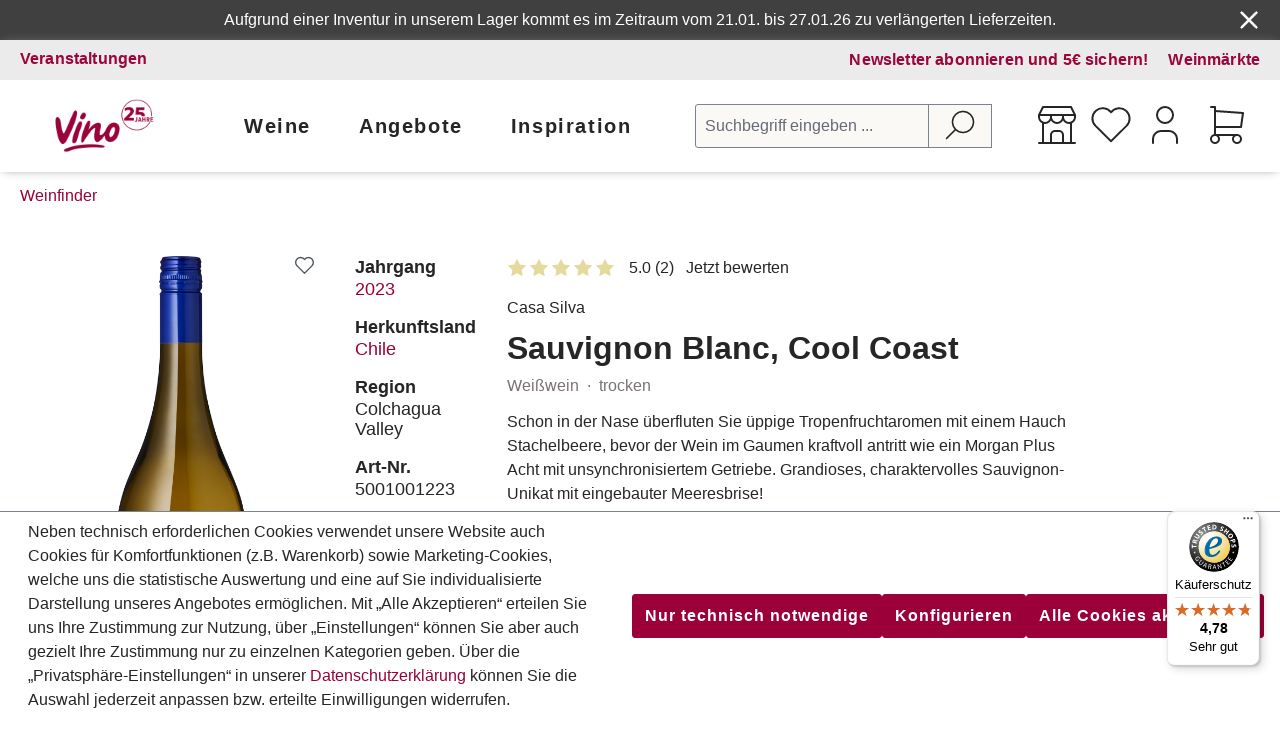

--- FILE ---
content_type: text/html; charset=UTF-8
request_url: https://www.vino24.de/Sauvignon-Blanc-Cool-Coast/5001001223
body_size: 32496
content:

<!DOCTYPE html>

<html lang="de-DE"
      itemscope="itemscope"
      itemtype="https://schema.org/WebPage">

    					
	                        
    <head>
                                	                <meta charset="utf-8">
            
	
	
                            <meta name="viewport"
                      content="width=device-width, initial-scale=1, shrink-to-fit=no">
            
                                <meta name="author"
                      content="">
                <meta name="robots"
                      content="index,follow">
                <meta name="revisit-after"
                      content="15 days">
                <meta name="keywords"
                      content="Sauvignon Blanc, Cool Coast">
                <meta name="description"
                      content="Grandioser Weißwein aus dem Colchagua Valley. Jetzt bestellen, versandkostenfrei ab 90 €.">
            
    <link rel="alternate"
          type="application/rss+xml"
          title="Blog Feed"
          href="/blog.rss" />

                <meta property="og:type"
          content="product">
    <meta property="og:site_name"
          content="Vino24 - Meine Weine">
    <meta property="og:url"
          content="https://www.vino24.de/Sauvignon-Blanc-Cool-Coast/5001001223">
    <meta property="og:title"
          content="&quot;Cool Coast&quot; | vino24.de">

    <meta property="og:description"
          content="Grandioser Weißwein aus dem Colchagua Valley. Jetzt bestellen, versandkostenfrei ab 90 €.">
    <meta property="og:image"
          content="https://www.vino24.de/media/a0/13/82/1710406236/0000001674045001001220_CasaSilvaCoolCoast2020.png?ts=1748353163">

            <meta property="product:brand"
              content="Casa Silva">
    
            <meta property="product:price:amount"
          content="16.95">
    <meta property="product:price:currency"
          content="EUR">
    <meta property="product:product_link"
          content="https://www.vino24.de/Sauvignon-Blanc-Cool-Coast/5001001223">

    <meta name="twitter:card"
          content="product">
    <meta name="twitter:site"
          content="Vino24 - Meine Weine">
    <meta name="twitter:title"
          content="&quot;Cool Coast&quot; | vino24.de">
    <meta name="twitter:description"
          content="Grandioser Weißwein aus dem Colchagua Valley. Jetzt bestellen, versandkostenfrei ab 90 €.">
    <meta name="twitter:image"
          content="https://www.vino24.de/media/a0/13/82/1710406236/0000001674045001001220_CasaSilvaCoolCoast2020.png?ts=1748353163">

                                    <meta itemprop="copyrightHolder"
                      content="Vino24 - Meine Weine">
                <meta itemprop="copyrightYear"
                      content="">
                <meta itemprop="isFamilyFriendly"
                      content="false">
                <meta itemprop="image"
                      content="https://www.vino24.de/media/ae/a6/1d/1752783187/vino25.png?ts=1752783187">
            
    
    
                                            <meta name="theme-color"
                      content="#fff">
                            
                                                

                                                                            
                                        
                                        
            <!-- uppr onpage tag START -->
            <script>
                window.upprData = []
                window.upprData['pagetype'] = 'product_detail'
                window.upprData['category'] = 'Weinfinder'
                window.upprData['product'] = '5001001223'
                window.upprData['purchase'] = false
            </script>
            <!-- uppr onpage tag END -->

                                    
        
                    <link rel="shortcut icon"
                  href="https://www.vino24.de/media/d7/9a/6a/1705509782/favicon.ico?ts=1705509782">
        
                                <link rel="apple-touch-icon"
                  href="https://www.vino24.de/media/3f/40/8e/1710431558/Vino-Logo_ohne-Claim.png?ts=1748353308">
                    
            
    
    <link rel="canonical" href="https://www.vino24.de/Sauvignon-Blanc-Cool-Coast/5001001223">

                    <title itemprop="name">&quot;Cool Coast&quot; | vino24.de</title>
        
                                                                                    <link rel="stylesheet"
                      href="https://www.vino24.de/theme/25c21805e7e5270ce39d325d436029eb/css/all.css?1768997462">
                                    


                
        	<script>
        window.addEventListener('load', () => {
            if (window.location.hash) {
                adjustScrollToTarget();
            }
        });

        window.addEventListener('hashchange', adjustScrollToTarget);

        function adjustScrollToTarget() {
            const targetElement = document.querySelector(window.location.hash);
            if (targetElement) {
                setTimeout(() => {
                    targetElement.scrollIntoView({behavior: 'smooth'});
                }, 100); // Kurzer Timeout, um sicherzustellen, dass --scroll-offset gesetzt ist
            }
        }
	</script>
	                <script>
        window.features = {"V6_5_0_0":true,"v6.5.0.0":true,"V6_6_0_0":true,"v6.6.0.0":true,"V6_7_0_0":false,"v6.7.0.0":false,"DISABLE_VUE_COMPAT":false,"disable.vue.compat":false,"ACCESSIBILITY_TWEAKS":true,"accessibility.tweaks":true,"ADMIN_VITE":false,"admin.vite":false,"TELEMETRY_METRICS":false,"telemetry.metrics":false,"CACHE_REWORK":false,"cache.rework":false};
    </script>
        

                                                        
            <script>
            window.dataLayer = window.dataLayer || [];
            function gtag() { dataLayer.push(arguments); }

            (() => {
                // Initialize consent with denied for consent mode v2
                gtag('consent', 'default', {
                    'ad_storage': 'denied',
                    'ad_user_data': 'denied',
                    'ad_personalization': 'denied',
                    'analytics_storage': 'denied',
                    'functionality_storage': 'denied',
                    'security_storage': 'granted'
                });

                const analyticsStorageEnabled = document.cookie.split(';').some((item) => item.trim().includes('google-analytics-enabled=1'));
                const adsEnabled = document.cookie.split(';').some((item) => item.trim().includes('google-ads-enabled=1'));

                // Update consent for consent mode v2
                gtag('consent', 'update', {
                    'ad_storage': adsEnabled ? 'granted' : 'denied',
                    'ad_user_data': adsEnabled ? 'granted' : 'denied',
                    'ad_personalization': adsEnabled ? 'granted' : 'denied',
                    'analytics_storage': analyticsStorageEnabled ? 'granted' : 'denied'
                });
            })();
        </script>
    

                <script>
            window.LenzBingAdsConversionTracking2TagCallback = (uetid) => {
                window.lenzBingAdsConversionTracking2TrackingStarted = true;
                (function(w,d,t,r,u){
                    var f,n,i;
                    w[u]=w[u]||[],
                        f=function(){
                            var o={ti: uetid };
                            o.q=w[u],
                                w[u]=new UET(o),
                                w[u].push('pageLoad')
                        },
                        n=d.createElement(t),
                        n.src=r,
                        n.async=1,
                        n.onload=n.onreadystatechange=function(){
                            var s=this.readyState;
                            s&&s!=='loaded'&&s!=='complete'||(f(),n.onload=n.onreadystatechange=null)
                        },
                        i=d.getElementsByTagName(t)[0],
                        i.parentNode.insertBefore(n,i)
                })(
                    window,
                    document,
                    'script',
                    '//bat.bing.com/bat.js',
                    'uetq'
                );

                window.uetq.push('consent', 'default', {
                    ad_storage: 'granted'
                });
            };

            window.LenzBingAdsConversionTracking2EventCallback = (eventType, eventAction, eventPayload) => {
                window.uetq.push(
                    eventType,
                    eventAction,
                    eventPayload
                );
            };
        </script>
        
                
                
                
                
                
                                            
                            <template data-lenz-bing-ads-conversion-tracking
                      data-lenz-bing-ads-conversion-tracking-options='{"uetId":"52006936","currency":"EUR","events":[{"eventType":"event","eventAction":"","eventPayload":{"ecomm_prodid":"5001001223","ecomm_pagetype":"product"}}],"ecommerceEvents":[]}'
            >
            </template>
        
            

                        <script>
                window.mediameetsFacebookPixelData = new Map();
            </script>
            

                
                            
            
                
                                    <script>
                    window.useDefaultCookieConsent = true;
                </script>
                    
                                <script>
                window.activeNavigationId = '4f26d635cfc94226ad488c7e89c07f37';
                window.router = {
                    'frontend.cart.offcanvas': '/checkout/offcanvas',
                    'frontend.cookie.offcanvas': '/cookie/offcanvas',
                    'frontend.checkout.finish.page': '/checkout/finish',
                    'frontend.checkout.info': '/widgets/checkout/info',
                    'frontend.menu.offcanvas': '/widgets/menu/offcanvas',
                    'frontend.cms.page': '/widgets/cms',
                    'frontend.cms.navigation.page': '/widgets/cms/navigation',
                    'frontend.account.addressbook': '/widgets/account/address-book',
                    'frontend.country.country-data': '/country/country-state-data',
                    'frontend.app-system.generate-token': '/app-system/Placeholder/generate-token',
                    };
                window.salesChannelId = '513bf100c59144a0a34010c42f0dc503';
            </script>
        
                                <script>
                
                window.breakpoints = {"xs":0,"sm":576,"md":768,"lg":992,"xl":1200,"xxl":1400};
            </script>
        
                                    <script>
                    window.customerLoggedInState = 0;

                    window.wishlistEnabled = 1;
                </script>
                    
                        
                            <script>
                window.themeAssetsPublicPath = 'https://www.vino24.de/theme/f5348e13e8e74bffbfb33481f7830b9e/assets/';
            </script>
        
                                                            <script>
                        window.themeJsPublicPath = 'https://www.vino24.de/theme/25c21805e7e5270ce39d325d436029eb/js/';
                    </script>
                                            <script type="text/javascript" src="https://www.vino24.de/theme/25c21805e7e5270ce39d325d436029eb/js/storefront/storefront.js?1768997462" defer></script>
                                            <script type="text/javascript" src="https://www.vino24.de/theme/25c21805e7e5270ce39d325d436029eb/js/swag-pay-pal/swag-pay-pal.js?1768997462" defer></script>
                                            <script type="text/javascript" src="https://www.vino24.de/theme/25c21805e7e5270ce39d325d436029eb/js/unzer-payment6/unzer-payment6.js?1768997462" defer></script>
                                            <script type="text/javascript" src="https://www.vino24.de/theme/25c21805e7e5270ce39d325d436029eb/js/rwk-locations/rwk-locations.js?1768997462" defer></script>
                                            <script type="text/javascript" src="https://www.vino24.de/theme/25c21805e7e5270ce39d325d436029eb/js/rwk-events/rwk-events.js?1768997462" defer></script>
                                            <script type="text/javascript" src="https://www.vino24.de/theme/25c21805e7e5270ce39d325d436029eb/js/rwk-happy-hour/rwk-happy-hour.js?1768997462" defer></script>
                                            <script type="text/javascript" src="https://www.vino24.de/theme/25c21805e7e5270ce39d325d436029eb/js/rwk-emarsys/rwk-emarsys.js?1768997462" defer></script>
                                            <script type="text/javascript" src="https://www.vino24.de/theme/25c21805e7e5270ce39d325d436029eb/js/netzp-blog6/netzp-blog6.js?1768997462" defer></script>
                                            <script type="text/javascript" src="https://www.vino24.de/theme/25c21805e7e5270ce39d325d436029eb/js/rwk-product-datasheet/rwk-product-datasheet.js?1768997462" defer></script>
                                            <script type="text/javascript" src="https://www.vino24.de/theme/25c21805e7e5270ce39d325d436029eb/js/r-h-web-cms-elements/r-h-web-cms-elements.js?1768997462" defer></script>
                                            <script type="text/javascript" src="https://www.vino24.de/theme/25c21805e7e5270ce39d325d436029eb/js/cbax-modul-analytics/cbax-modul-analytics.js?1768997462" defer></script>
                                            <script type="text/javascript" src="https://www.vino24.de/theme/25c21805e7e5270ce39d325d436029eb/js/moorl-captcha/moorl-captcha.js?1768997462" defer></script>
                                            <script type="text/javascript" src="https://www.vino24.de/theme/25c21805e7e5270ce39d325d436029eb/js/rwk-tracking/rwk-tracking.js?1768997462" defer></script>
                                            <script type="text/javascript" src="https://www.vino24.de/theme/25c21805e7e5270ce39d325d436029eb/js/swp-poll-six/swp-poll-six.js?1768997462" defer></script>
                                            <script type="text/javascript" src="https://www.vino24.de/theme/25c21805e7e5270ce39d325d436029eb/js/frosh-platform-filter-search/frosh-platform-filter-search.js?1768997462" defer></script>
                                            <script type="text/javascript" src="https://www.vino24.de/theme/25c21805e7e5270ce39d325d436029eb/js/iwv-two-factor-authentication/iwv-two-factor-authentication.js?1768997462" defer></script>
                                            <script type="text/javascript" src="https://www.vino24.de/theme/25c21805e7e5270ce39d325d436029eb/js/mediameets-fb-pixel/mediameets-fb-pixel.js?1768997462" defer></script>
                                            <script type="text/javascript" src="https://www.vino24.de/theme/25c21805e7e5270ce39d325d436029eb/js/rwk-payment-iban/rwk-payment-iban.js?1768997462" defer></script>
                                            <script type="text/javascript" src="https://www.vino24.de/theme/25c21805e7e5270ce39d325d436029eb/js/lenz-bing-ads-conversion-tracking2/lenz-bing-ads-conversion-tracking2.js?1768997462" defer></script>
                                            <script type="text/javascript" src="https://www.vino24.de/theme/25c21805e7e5270ce39d325d436029eb/js/rwk-age-check/rwk-age-check.js?1768997462" defer></script>
                                            <script type="text/javascript" src="https://www.vino24.de/theme/25c21805e7e5270ce39d325d436029eb/js/neti-next-free-delivery/neti-next-free-delivery.js?1768997462" defer></script>
                                            <script type="text/javascript" src="https://www.vino24.de/theme/25c21805e7e5270ce39d325d436029eb/js/rwk-base-theme/rwk-base-theme.js?1768997462" defer></script>
                                            <script type="text/javascript" src="https://www.vino24.de/theme/25c21805e7e5270ce39d325d436029eb/js/vino-theme/vino-theme.js?1768997462" defer></script>
                                                        

    
    
        </head>

        
                
    <body class="    is-ctl-product is-act-index rwk-cms-page-type-product_detail

    ">

    
                        <noscript class="noscript-main">
                
    <div role="alert"
                  class="alert alert-info d-flex align-items-center">
                                                                        
                                                                        <span class="icon icon-info" aria-hidden="true">
                                        <svg xmlns="http://www.w3.org/2000/svg" xmlns:xlink="http://www.w3.org/1999/xlink" width="24" height="24" viewBox="0 0 24 24"><defs><path d="M12 7c.5523 0 1 .4477 1 1s-.4477 1-1 1-1-.4477-1-1 .4477-1 1-1zm1 9c0 .5523-.4477 1-1 1s-1-.4477-1-1v-5c0-.5523.4477-1 1-1s1 .4477 1 1v5zm11-4c0 6.6274-5.3726 12-12 12S0 18.6274 0 12 5.3726 0 12 0s12 5.3726 12 12zM12 2C6.4772 2 2 6.4772 2 12s4.4772 10 10 10 10-4.4772 10-10S17.5228 2 12 2z" id="icons-default-info" /></defs><use xlink:href="#icons-default-info" fill="#758CA3" fill-rule="evenodd" /></svg>
                    </span>
    
                                                        
                                    
                    <div class="alert-content-container">
                                                    
                                                        <div class="alert-content">                                                    Um unseren Shop in vollem Umfang nutzen zu können, empfehlen wir Ihnen Javascript in Ihrem Browser zu aktivieren.
                                                                </div>                
                                                                </div>
            </div>
            </noscript>
        
                        <div class="header-main header-main-banderole">
            <div class="top-bar top-bar-banderole" id="banderole-cae84302621251bc46161180621f66ed">
                <div class="container">
                    Aufgrund einer Inventur in unserem Lager kommt es im Zeitraum vom 21.01. bis 27.01.26 zu verlängerten Lieferzeiten.
                    <span class="top-bar-banderole-close" onclick="localStorage.setItem('hide-cae84302621251bc46161180621f66ed', 1);this.parentNode.parentNode.style.display='none';">                    <span class="icon icon-x">
                                        <svg xmlns="http://www.w3.org/2000/svg" xmlns:xlink="http://www.w3.org/1999/xlink" width="24" height="24" viewBox="0 0 24 24"><defs><path d="m10.5858 12-7.293-7.2929c-.3904-.3905-.3904-1.0237 0-1.4142.3906-.3905 1.0238-.3905 1.4143 0L12 10.5858l7.2929-7.293c.3905-.3904 1.0237-.3904 1.4142 0 .3905.3906.3905 1.0238 0 1.4143L13.4142 12l7.293 7.2929c.3904.3905.3904 1.0237 0 1.4142-.3906.3905-1.0238.3905-1.4143 0L12 13.4142l-7.2929 7.293c-.3905.3904-1.0237.3904-1.4142 0-.3905-.3906-.3905-1.0238 0-1.4143L10.5858 12z" id="icons-default-x" /></defs><use xlink:href="#icons-default-x" fill="#758CA3" fill-rule="evenodd" /></svg>
                    </span>
    
    </span>
                </div>
            </div>
            <script>
                if (localStorage.getItem('hide-cae84302621251bc46161180621f66ed') === null) {
                    document.getElementById("banderole-cae84302621251bc46161180621f66ed").style.display = 'flex';
                }
            </script>
        </div>
    
                    
            <header class="header-main">
                                    <div class="container">
                            <input type="checkbox" id="switch-search-toggle" value="" class="rwk-switch" />
    <input type="checkbox" id="switch-menu-toggle" value="" class="rwk-switch" />
                    
    <div class="top-bar top-bar-service d-none d-lg-block">
                    <div class="container"><ul class="header-service-menu-list list-unstyled"><li class="header-service-menu-item"><a class="header-service-menu-link"
                                       href="/newsletter-anmeldung"
                                                                              title="Newsletter abonnieren und 5€ sichern!">
                                        Newsletter abonnieren und 5€ sichern!
                                    </a></li><li class="header-service-menu-item"><a class="header-service-menu-link"
                                       href="/weinmaerkte"
                                                                              title="Weinmärkte">
                                        Weinmärkte
                                    </a></li><li class="header-service-menu-item"><a class="header-service-menu-link"
                                       href="/veranstaltungen"
                                                                              title="Veranstaltungen">
                                        Veranstaltungen
                                    </a></li></ul></div>            </div>



        
            <div class="row align-items-center header-row">
                                <div class="col-12 col-lg-auto header-logo-col">
                        <div class="header-logo-main">
                    <a class="header-logo-main-link"
               href="/"
               title="Zur Startseite gehen">
                                    <picture class="header-logo-picture">
                                                                            
                                                                            
                                                                                    <img src="https://www.vino24.de/media/ae/a6/1d/1752783187/vino25.png?ts=1752783187"
                                     alt="Zur Startseite gehen"
                                     class="img-fluid header-logo-main-img">
                                                                        </picture>
                            </a>
            </div>
                </div>
            
    <div class="nav-main">
                        <div class="main-navigation"
         id="mainNavigation"
         data-flyout-menu="true">
                    <div class="container">
                                    <label for="switch-menu-toggle" class="menu-close">                    <span class="icon icon-x">
                                        <svg xmlns="http://www.w3.org/2000/svg" xmlns:xlink="http://www.w3.org/1999/xlink" width="24" height="24" viewBox="0 0 24 24"><use xlink:href="#icons-default-x" fill="#758CA3" fill-rule="evenodd" /></svg>
                    </span>
    
    </label>
                    <nav class="nav main-navigation-menu"
                        itemscope="itemscope"
                        itemtype="http://schema.org/SiteNavigationElement">
                        
                                                
                                                
                             <form action="#" autocomplete="off" class="d-none" name="main-navigation"></form>

                        
                            
                                                                                                                                    
                                                                        
                                                                                                                        <div class="nav-link main-navigation-link">
                                                                                                                                                                                                                                                    <input type="checkbox" id="nav-c3fc84988bd443b6b0fab0cc8df9fad9" class="rwk-switch" form="main-navigation" />
                                                    <label for="nav-c3fc84988bd443b6b0fab0cc8df9fad9" tabindex="0" id="mn-c3fc84988bd443b6b0fab0cc8df9fad9">Weine                    <span class="icon icon-arrow-head-down">
                                        <svg xmlns="http://www.w3.org/2000/svg" xmlns:xlink="http://www.w3.org/1999/xlink" width="24" height="24" viewBox="0 0 24 24"><defs><path id="icons-default-arrow-head-down" d="m12 7.4142 10.2929 10.293c.3905.3904 1.0237.3904 1.4142 0 .3905-.3906.3905-1.0238 0-1.4143l-11-11c-.3905-.3905-1.0237-.3905-1.4142 0l-11 11c-.3905.3905-.3905 1.0237 0 1.4142.3905.3905 1.0237.3905 1.4142 0L12 7.4142z" /></defs><use transform="matrix(1 0 0 -1 0 23)" xlink:href="#icons-default-arrow-head-down" fill="#758CA3" fill-rule="evenodd" /></svg>
                    </span>
    
                        <span class="icon icon-arrow-head-up">
                                        <svg xmlns="http://www.w3.org/2000/svg" xmlns:xlink="http://www.w3.org/1999/xlink" width="24" height="24" viewBox="0 0 24 24"><defs><path id="icons-default-arrow-head-up" d="m12 7.4142 10.2929 10.293c.3905.3904 1.0237.3904 1.4142 0 .3905-.3906.3905-1.0238 0-1.4143l-11-11c-.3905-.3905-1.0237-.3905-1.4142 0l-11 11c-.3905.3905-.3905 1.0237 0 1.4142.3905.3905 1.0237.3905 1.4142 0L12 7.4142z" /></defs><use xlink:href="#icons-default-arrow-head-up" fill="#758CA3" fill-rule="evenodd" /></svg>
                    </span>
    
    </label>
                                                                                                            <span class="rwk-navigation-flyout">
                                                            <span class="container">
                                                                                                                                                
            <span class="row navigation-flyout-content">
                            <span class="col">
                    <span class="navigation-flyout-categories">
                                                        
                    
    
    <div class="row navigation-flyout-categories is-level-0">
                                            
                            <div class="col-3 navigation-flyout-col">
                                                                        <div class="nav-item nav-link navigation-flyout-link is-level-0"
                                 title="Weinart">
                                <span itemprop="name">Weinart</span>
                            </div>
                                            
                                                                            
        
    
    <div class="navigation-flyout-categories is-level-1">
                                            
                            <div class="navigation-flyout-col">
                                                                                                                                <a class="nav-item nav-link navigation-flyout-link is-level-1"
                               href="https://www.vino24.de/weisswein"
                               itemprop="url"
                                                              title="Weißwein">
                                <span itemprop="name" class="">Weißwein</span>
                                                            </a>
                                            
                                                                            
        
    
    <div class="navigation-flyout-categories is-level-2">
            </div>
                                                            </div>
                                                        
                            <div class="navigation-flyout-col">
                                                                                                                                <a class="nav-item nav-link navigation-flyout-link is-level-1"
                               href="https://www.vino24.de/rotwein"
                               itemprop="url"
                                                              title="Rotwein">
                                <span itemprop="name" class="">Rotwein</span>
                                                            </a>
                                            
                                                                            
        
    
    <div class="navigation-flyout-categories is-level-2">
            </div>
                                                            </div>
                                                        
                            <div class="navigation-flyout-col">
                                                                                                                                <a class="nav-item nav-link navigation-flyout-link is-level-1"
                               href="https://www.vino24.de/rosewein"
                               itemprop="url"
                                                              title="Roséwein">
                                <span itemprop="name" class="">Roséwein</span>
                                                            </a>
                                            
                                                                            
        
    
    <div class="navigation-flyout-categories is-level-2">
            </div>
                                                            </div>
                                                        
                            <div class="navigation-flyout-col">
                                                                                                                                <a class="nav-item nav-link navigation-flyout-link is-level-1"
                               href="https://www.vino24.de/schaumweine-co."
                               itemprop="url"
                                                              title="Schaumweine &amp; Co.">
                                <span itemprop="name" class="">Schaumweine &amp; Co.</span>
                                                            </a>
                                            
                                                                            
        
    
    <div class="navigation-flyout-categories is-level-2">
            </div>
                                                            </div>
                                                        
                            <div class="navigation-flyout-col">
                                                                                                                                <a class="nav-item nav-link navigation-flyout-link is-level-1"
                               href="https://www.vino24.de/sekt"
                               itemprop="url"
                                                              title="Sekt">
                                <span itemprop="name" class="">Sekt</span>
                                                            </a>
                                            
                                                                            
        
    
    <div class="navigation-flyout-categories is-level-2">
            </div>
                                                            </div>
                                                        
                            <div class="navigation-flyout-col">
                                                                                                                                <a class="nav-item nav-link navigation-flyout-link is-level-1"
                               href="https://www.vino24.de/prosecco"
                               itemprop="url"
                                                              title="Prosecco">
                                <span itemprop="name" class="">Prosecco</span>
                                                            </a>
                                            
                                                                            
        
    
    <div class="navigation-flyout-categories is-level-2">
            </div>
                                                            </div>
                                                        
                            <div class="navigation-flyout-col">
                                                                                                                                <a class="nav-item nav-link navigation-flyout-link is-level-1"
                               href="https://www.vino24.de/champagner"
                               itemprop="url"
                                                              title="Champagner">
                                <span itemprop="name" class="">Champagner</span>
                                                            </a>
                                            
                                                                            
        
    
    <div class="navigation-flyout-categories is-level-2">
            </div>
                                                            </div>
                                                        
                            <div class="navigation-flyout-col">
                                                                                                                                <a class="nav-item nav-link navigation-flyout-link is-level-1"
                               href="https://www.vino24.de/cremant"
                               itemprop="url"
                                                              title="Crémant">
                                <span itemprop="name" class="">Crémant</span>
                                                            </a>
                                            
                                                                            
        
    
    <div class="navigation-flyout-categories is-level-2">
            </div>
                                                            </div>
                                                        
                            <div class="navigation-flyout-col">
                                                                                                                                <a class="nav-item nav-link navigation-flyout-link is-level-1"
                               href="https://www.vino24.de/weine/weinart/alle-weine/"
                               itemprop="url"
                                                              title="Alle Weine">
                                <span itemprop="name" class="">Alle Weine</span>
                                                            </a>
                                            
                                                                            
        
    
    <div class="navigation-flyout-categories is-level-2">
            </div>
                                                            </div>
                        </div>
                                                            </div>
                                                        
                            <div class="col-3 navigation-flyout-col">
                                                                        <div class="nav-item nav-link navigation-flyout-link is-level-0"
                                 title="Topkategorien">
                                <span itemprop="name">Topkategorien</span>
                            </div>
                                            
                                                                            
        
    
    <div class="navigation-flyout-categories is-level-1">
                                            
                            <div class="navigation-flyout-col">
                                                                                                                                <a class="nav-item nav-link navigation-flyout-link is-level-1"
                               href="https://www.vino24.de/weinpakete"
                               itemprop="url"
                                                              title="Weinpakete">
                                <span itemprop="name" class="">Weinpakete</span>
                                                            </a>
                                            
                                                                            
        
    
    <div class="navigation-flyout-categories is-level-2">
            </div>
                                                            </div>
                                                        
                            <div class="navigation-flyout-col">
                                                                                                                                <a class="nav-item nav-link navigation-flyout-link is-level-1"
                               href="https://www.vino24.de/alkoholfrei"
                               itemprop="url"
                                                              title="Dry January – alkoholfrei genießen">
                                <span itemprop="name" class="">Dry January – alkoholfrei genießen</span>
                                                            </a>
                                            
                                                                            
        
    
    <div class="navigation-flyout-categories is-level-2">
            </div>
                                                            </div>
                                                        
                            <div class="navigation-flyout-col">
                                                                                                                                <a class="nav-item nav-link navigation-flyout-link is-level-1"
                               href="https://www.vino24.de/bio-weine"
                               itemprop="url"
                                                              title="Bio-Weine">
                                <span itemprop="name" class="">Bio-Weine</span>
                                                            </a>
                                            
                                                                            
        
    
    <div class="navigation-flyout-categories is-level-2">
            </div>
                                                            </div>
                                                        
                            <div class="navigation-flyout-col">
                                                                                                                                <a class="nav-item nav-link navigation-flyout-link is-level-1"
                               href="https://www.vino24.de/bag-in-box"
                               itemprop="url"
                                                              title="Bag-In-Box">
                                <span itemprop="name" class="">Bag-In-Box</span>
                                                            </a>
                                            
                                                                            
        
    
    <div class="navigation-flyout-categories is-level-2">
            </div>
                                                            </div>
                                                        
                            <div class="navigation-flyout-col">
                                                                                                                                <a class="nav-item nav-link navigation-flyout-link is-level-1"
                               href="https://www.vino24.de/premiumweine"
                               itemprop="url"
                                                              title="Premiumweine">
                                <span itemprop="name" class="">Premiumweine</span>
                                                            </a>
                                            
                                                                            
        
    
    <div class="navigation-flyout-categories is-level-2">
            </div>
                                                            </div>
                                                        
                            <div class="navigation-flyout-col">
                                                                                                                                <a class="nav-item nav-link navigation-flyout-link is-level-1"
                               href="https://www.vino24.de/neuheiten"
                               itemprop="url"
                                                              title="Neuheiten">
                                <span itemprop="name" class="">Neuheiten</span>
                                                            </a>
                                            
                                                                            
        
    
    <div class="navigation-flyout-categories is-level-2">
            </div>
                                                            </div>
                                                        
                            <div class="navigation-flyout-col">
                                                                                                                                <a class="nav-item nav-link navigation-flyout-link is-level-1"
                               href="https://www.vino24.de/weine/topkategorien/spirituosen/"
                               itemprop="url"
                                                              title="Spirituosen">
                                <span itemprop="name" class="">Spirituosen</span>
                                                            </a>
                                            
                                                                            
        
    
    <div class="navigation-flyout-categories is-level-2">
            </div>
                                                            </div>
                        </div>
                                                            </div>
                                                        
                            <div class="col-3 navigation-flyout-col">
                                                                        <div class="nav-item nav-link navigation-flyout-link is-level-0"
                                 title="Rebsorten">
                                <span itemprop="name">Rebsorten</span>
                            </div>
                                            
                                                                            
        
    
    <div class="navigation-flyout-categories is-level-1">
                                            
                            <div class="navigation-flyout-col">
                                                                                                                                <a class="nav-item nav-link navigation-flyout-link is-level-1"
                               href="https://www.vino24.de/cabernet-sauvignon"
                               itemprop="url"
                                                              title="Cabernet-Sauvignon">
                                <span itemprop="name" class="">Cabernet-Sauvignon</span>
                                                            </a>
                                            
                                                                            
        
    
    <div class="navigation-flyout-categories is-level-2">
            </div>
                                                            </div>
                                                        
                            <div class="navigation-flyout-col">
                                                                                                                                <a class="nav-item nav-link navigation-flyout-link is-level-1"
                               href="https://www.vino24.de/chardonnay"
                               itemprop="url"
                                                              title="Chardonnay">
                                <span itemprop="name" class="">Chardonnay</span>
                                                            </a>
                                            
                                                                            
        
    
    <div class="navigation-flyout-categories is-level-2">
            </div>
                                                            </div>
                                                        
                            <div class="navigation-flyout-col">
                                                                                                                                <a class="nav-item nav-link navigation-flyout-link is-level-1"
                               href="https://www.vino24.de/grauburgunder"
                               itemprop="url"
                                                              title="Grauburgunder">
                                <span itemprop="name" class="">Grauburgunder</span>
                                                            </a>
                                            
                                                                            
        
    
    <div class="navigation-flyout-categories is-level-2">
            </div>
                                                            </div>
                                                        
                            <div class="navigation-flyout-col">
                                                                                                                                <a class="nav-item nav-link navigation-flyout-link is-level-1"
                               href="https://www.vino24.de/gruener-veltiner"
                               itemprop="url"
                                                              title="Grüner Veltliner">
                                <span itemprop="name" class="">Grüner Veltliner</span>
                                                            </a>
                                            
                                                                            
        
    
    <div class="navigation-flyout-categories is-level-2">
            </div>
                                                            </div>
                                                        
                            <div class="navigation-flyout-col">
                                                                                                                                <a class="nav-item nav-link navigation-flyout-link is-level-1"
                               href="https://www.vino24.de/merlot"
                               itemprop="url"
                                                              title="Merlot">
                                <span itemprop="name" class="">Merlot</span>
                                                            </a>
                                            
                                                                            
        
    
    <div class="navigation-flyout-categories is-level-2">
            </div>
                                                            </div>
                                                        
                            <div class="navigation-flyout-col">
                                                                                                                                <a class="nav-item nav-link navigation-flyout-link is-level-1"
                               href="https://www.vino24.de/pinot-noir/spaetburgunder"
                               itemprop="url"
                                                              title="Pinot Noir / Spätburgunder">
                                <span itemprop="name" class="">Pinot Noir / Spätburgunder</span>
                                                            </a>
                                            
                                                                            
        
    
    <div class="navigation-flyout-categories is-level-2">
            </div>
                                                            </div>
                                                        
                            <div class="navigation-flyout-col">
                                                                                                                                <a class="nav-item nav-link navigation-flyout-link is-level-1"
                               href="https://www.vino24.de/primitivo/zinfandel"
                               itemprop="url"
                                                              title="Primitivo / Zinfandel">
                                <span itemprop="name" class="">Primitivo / Zinfandel</span>
                                                            </a>
                                            
                                                                            
        
    
    <div class="navigation-flyout-categories is-level-2">
            </div>
                                                            </div>
                                                        
                            <div class="navigation-flyout-col">
                                                                                                                                <a class="nav-item nav-link navigation-flyout-link is-level-1"
                               href="https://www.vino24.de/riesling"
                               itemprop="url"
                                                              title="Riesling">
                                <span itemprop="name" class="">Riesling</span>
                                                            </a>
                                            
                                                                            
        
    
    <div class="navigation-flyout-categories is-level-2">
            </div>
                                                            </div>
                                                        
                            <div class="navigation-flyout-col">
                                                                                                                                <a class="nav-item nav-link navigation-flyout-link is-level-1"
                               href="https://www.vino24.de/sangiovese"
                               itemprop="url"
                                                              title="Sangiovese">
                                <span itemprop="name" class="">Sangiovese</span>
                                                            </a>
                                            
                                                                            
        
    
    <div class="navigation-flyout-categories is-level-2">
            </div>
                                                            </div>
                                                        
                            <div class="navigation-flyout-col">
                                                                                                                                <a class="nav-item nav-link navigation-flyout-link is-level-1"
                               href="https://www.vino24.de/sauvignon-blanc"
                               itemprop="url"
                                                              title="Sauvignon Blanc">
                                <span itemprop="name" class="">Sauvignon Blanc</span>
                                                            </a>
                                            
                                                                            
        
    
    <div class="navigation-flyout-categories is-level-2">
            </div>
                                                            </div>
                                                        
                            <div class="navigation-flyout-col">
                                                                                                                                <a class="nav-item nav-link navigation-flyout-link is-level-1"
                               href="https://www.vino24.de/syrah/shiraz"
                               itemprop="url"
                                                              title="Syrah / Shiraz">
                                <span itemprop="name" class="">Syrah / Shiraz</span>
                                                            </a>
                                            
                                                                            
        
    
    <div class="navigation-flyout-categories is-level-2">
            </div>
                                                            </div>
                                                        
                            <div class="navigation-flyout-col">
                                                                                                                                <a class="nav-item nav-link navigation-flyout-link is-level-1"
                               href="https://www.vino24.de/tempranillo"
                               itemprop="url"
                                                              title="Tempranillo">
                                <span itemprop="name" class="">Tempranillo</span>
                                                            </a>
                                            
                                                                            
        
    
    <div class="navigation-flyout-categories is-level-2">
            </div>
                                                            </div>
                                                        
                            <div class="navigation-flyout-col">
                                                                                                                                <a class="nav-item nav-link navigation-flyout-link is-level-1"
                               href="https://www.vino24.de/weissburgunder"
                               itemprop="url"
                                                              title="Weißburgunder">
                                <span itemprop="name" class="">Weißburgunder</span>
                                                            </a>
                                            
                                                                            
        
    
    <div class="navigation-flyout-categories is-level-2">
            </div>
                                                            </div>
                        </div>
                                                            </div>
                                                        
                            <div class="col-3 navigation-flyout-col">
                                                                        <div class="nav-item nav-link navigation-flyout-link is-level-0"
                                 title="Länder">
                                <span itemprop="name">Länder</span>
                            </div>
                                            
                                                                            
        
    
    <div class="navigation-flyout-categories is-level-1">
                                            
                            <div class="navigation-flyout-col">
                                                                                                                                <a class="nav-item nav-link navigation-flyout-link is-level-1"
                               href="https://www.vino24.de/deutschland"
                               itemprop="url"
                                                              title="Deutschland">
                                <span itemprop="name" class="">Deutschland</span>
                                                            </a>
                                            
                                                                            
        
    
    <div class="navigation-flyout-categories is-level-2">
            </div>
                                                            </div>
                                                        
                            <div class="navigation-flyout-col">
                                                                                                                                <a class="nav-item nav-link navigation-flyout-link is-level-1"
                               href="https://www.vino24.de/italien"
                               itemprop="url"
                                                              title="Italien">
                                <span itemprop="name" class="">Italien</span>
                                                            </a>
                                            
                                                                            
        
    
    <div class="navigation-flyout-categories is-level-2">
            </div>
                                                            </div>
                                                        
                            <div class="navigation-flyout-col">
                                                                                                                                <a class="nav-item nav-link navigation-flyout-link is-level-1"
                               href="https://www.vino24.de/frankreich"
                               itemprop="url"
                                                              title="Frankreich">
                                <span itemprop="name" class="">Frankreich</span>
                                                            </a>
                                            
                                                                            
        
    
    <div class="navigation-flyout-categories is-level-2">
            </div>
                                                            </div>
                                                        
                            <div class="navigation-flyout-col">
                                                                                                                                <a class="nav-item nav-link navigation-flyout-link is-level-1"
                               href="https://www.vino24.de/spanien"
                               itemprop="url"
                                                              title="Spanien">
                                <span itemprop="name" class="">Spanien</span>
                                                            </a>
                                            
                                                                            
        
    
    <div class="navigation-flyout-categories is-level-2">
            </div>
                                                            </div>
                                                        
                            <div class="navigation-flyout-col">
                                                                                                                                <a class="nav-item nav-link navigation-flyout-link is-level-1"
                               href="https://www.vino24.de/portugal"
                               itemprop="url"
                                                              title="Portugal">
                                <span itemprop="name" class="">Portugal</span>
                                                            </a>
                                            
                                                                            
        
    
    <div class="navigation-flyout-categories is-level-2">
            </div>
                                                            </div>
                                                        
                            <div class="navigation-flyout-col">
                                                                                                                                <a class="nav-item nav-link navigation-flyout-link is-level-1"
                               href="https://www.vino24.de/oesterreich"
                               itemprop="url"
                                                              title="Österreich">
                                <span itemprop="name" class="">Österreich</span>
                                                            </a>
                                            
                                                                            
        
    
    <div class="navigation-flyout-categories is-level-2">
            </div>
                                                            </div>
                                                        
                            <div class="navigation-flyout-col">
                                                                                                                                <a class="nav-item nav-link navigation-flyout-link is-level-1"
                               href="https://www.vino24.de/argentinien"
                               itemprop="url"
                                                              title="Argentinien">
                                <span itemprop="name" class="">Argentinien</span>
                                                            </a>
                                            
                                                                            
        
    
    <div class="navigation-flyout-categories is-level-2">
            </div>
                                                            </div>
                                                        
                            <div class="navigation-flyout-col">
                                                                                                                                <a class="nav-item nav-link navigation-flyout-link is-level-1"
                               href="https://www.vino24.de/australien"
                               itemprop="url"
                                                              title="Australien">
                                <span itemprop="name" class="">Australien</span>
                                                            </a>
                                            
                                                                            
        
    
    <div class="navigation-flyout-categories is-level-2">
            </div>
                                                            </div>
                                                        
                            <div class="navigation-flyout-col">
                                                                                                                                <a class="nav-item nav-link navigation-flyout-link is-level-1"
                               href="https://www.vino24.de/chile"
                               itemprop="url"
                                                              title="Chile">
                                <span itemprop="name" class="">Chile</span>
                                                            </a>
                                            
                                                                            
        
    
    <div class="navigation-flyout-categories is-level-2">
            </div>
                                                            </div>
                                                        
                            <div class="navigation-flyout-col">
                                                                                                                                <a class="nav-item nav-link navigation-flyout-link is-level-1"
                               href="https://www.vino24.de/suedafrika"
                               itemprop="url"
                                                              title="Südafrika">
                                <span itemprop="name" class="">Südafrika</span>
                                                            </a>
                                            
                                                                            
        
    
    <div class="navigation-flyout-categories is-level-2">
            </div>
                                                            </div>
                                                        
                            <div class="navigation-flyout-col">
                                                                                                                                <a class="nav-item nav-link navigation-flyout-link is-level-1"
                               href="https://www.vino24.de/weine/laender/georgien/"
                               itemprop="url"
                                                              title="Georgien">
                                <span itemprop="name" class="">Georgien</span>
                                                            </a>
                                            
                                                                            
        
    
    <div class="navigation-flyout-categories is-level-2">
            </div>
                                                            </div>
                        </div>
                                                            </div>
                        </div>
                                            </span>
                </span>
            
                    </span>
                                                                                                                                </span>
                                                        </span>
                                                                                                                                                </div>
                                                                                                                                                                                                                                                
                                                                        
                                                                                                                        <div class="nav-link main-navigation-link">
                                                                                                                                                                                                                                                    <input type="checkbox" id="nav-2b46122c59d0490a825ed2a1bb86b85f" class="rwk-switch" form="main-navigation" />
                                                    <label for="nav-2b46122c59d0490a825ed2a1bb86b85f" tabindex="0" id="mn-2b46122c59d0490a825ed2a1bb86b85f">Angebote                    <span class="icon icon-arrow-head-down">
                                        <svg xmlns="http://www.w3.org/2000/svg" xmlns:xlink="http://www.w3.org/1999/xlink" width="24" height="24" viewBox="0 0 24 24"><use transform="matrix(1 0 0 -1 0 23)" xlink:href="#icons-default-arrow-head-down" fill="#758CA3" fill-rule="evenodd" /></svg>
                    </span>
    
                        <span class="icon icon-arrow-head-up">
                                        <svg xmlns="http://www.w3.org/2000/svg" xmlns:xlink="http://www.w3.org/1999/xlink" width="24" height="24" viewBox="0 0 24 24"><use xlink:href="#icons-default-arrow-head-up" fill="#758CA3" fill-rule="evenodd" /></svg>
                    </span>
    
    </label>
                                                                                                            <span class="rwk-navigation-flyout">
                                                            <span class="container">
                                                                                                                                                
            <span class="row navigation-flyout-content">
                            <span class="col">
                    <span class="navigation-flyout-categories">
                                                        
                    
    
    <div class="row navigation-flyout-categories is-level-0">
                                            
                            <div class="col-3 navigation-flyout-col">
                                                                        <div class="nav-item nav-link navigation-flyout-link is-level-0"
                                 title="Angebote">
                                <span itemprop="name">Angebote</span>
                            </div>
                                            
                                                                            
        
    
    <div class="navigation-flyout-categories is-level-1">
                                            
                            <div class="navigation-flyout-col">
                                                                                                                                <a class="nav-item nav-link navigation-flyout-link is-level-1"
                               href="https://www.vino24.de/alle-angebote"
                               itemprop="url"
                                                              title="Alle Angebote">
                                <span itemprop="name" class="">Alle Angebote</span>
                                                            </a>
                                            
                                                                            
        
    
    <div class="navigation-flyout-categories is-level-2">
            </div>
                                                            </div>
                                                        
                            <div class="navigation-flyout-col">
                                                                                                                                <a class="nav-item nav-link navigation-flyout-link is-level-1"
                               href="https://www.vino24.de/angebote/angebote/weinpakete/"
                               itemprop="url"
                                                              title="Weinpakete">
                                <span itemprop="name" class="">Weinpakete</span>
                                                            </a>
                                            
                                                                            
        
    
    <div class="navigation-flyout-categories is-level-2">
            </div>
                                                            </div>
                                                        
                            <div class="navigation-flyout-col">
                                                                                                                                <a class="nav-item nav-link navigation-flyout-link is-level-1"
                               href="https://www.vino24.de/letzte-flaschen"
                               itemprop="url"
                                                              title="Letzte Flaschen">
                                <span itemprop="name" class="">Letzte Flaschen</span>
                                                            </a>
                                            
                                                                            
        
    
    <div class="navigation-flyout-categories is-level-2">
            </div>
                                                            </div>
                                                        
                            <div class="navigation-flyout-col">
                                                                                                                                <a class="nav-item nav-link navigation-flyout-link is-level-1"
                               href="https://www.vino24.de/rotweine-im-angebot"
                               itemprop="url"
                                                              title="Rotweine im Angebot">
                                <span itemprop="name" class="">Rotweine im Angebot</span>
                                                            </a>
                                            
                                                                            
        
    
    <div class="navigation-flyout-categories is-level-2">
            </div>
                                                            </div>
                                                        
                            <div class="navigation-flyout-col">
                                                                                                                                <a class="nav-item nav-link navigation-flyout-link is-level-1"
                               href="https://www.vino24.de/weissweine-im-angebot"
                               itemprop="url"
                                                              title="Weißweine im Angebot">
                                <span itemprop="name" class="">Weißweine im Angebot</span>
                                                            </a>
                                            
                                                                            
        
    
    <div class="navigation-flyout-categories is-level-2">
            </div>
                                                            </div>
                        </div>
                                                            </div>
                                                        
                            <div class="col-3 navigation-flyout-col">
                                                                        <div class="nav-item nav-link navigation-flyout-link is-level-0"
                                 title="Aktuelle Werbung">
                                <span itemprop="name">Aktuelle Werbung</span>
                            </div>
                                            
                                                                            
        
    
    <div class="navigation-flyout-categories is-level-1">
                                            
                            <div class="navigation-flyout-col">
                                                                                                                                <a class="nav-item nav-link navigation-flyout-link is-level-1"
                               href="https://www.vino24.de/aktuelle-werbung"
                               itemprop="url"
                                                              title="Alle Weine aus der Werbung">
                                <span itemprop="name" class="">Alle Weine aus der Werbung</span>
                                                            </a>
                                            
                                                                            
        
    
    <div class="navigation-flyout-categories is-level-2">
            </div>
                                                            </div>
                                                        
                            <div class="navigation-flyout-col">
                                                                                                                                <a class="nav-item nav-link navigation-flyout-link is-level-1"
                               href="https://www.vino24.de/Barbaresco-Gaia-Principe/1017700622"
                               itemprop="url"
                                                              title="Geheimtipp">
                                <span itemprop="name" class="">Geheimtipp</span>
                                                            </a>
                                            
                                                                            
        
    
    <div class="navigation-flyout-categories is-level-2">
            </div>
                                                            </div>
                                                        
                            <div class="navigation-flyout-col">
                                                                                                                                <a class="nav-item nav-link navigation-flyout-link is-level-1"
                               href="https://www.vino24.de/6er-Probierpaket-Bestseller/15546"
                               itemprop="url"
                                                              title="Probierpaket">
                                <span itemprop="name" class="">Probierpaket</span>
                                                            </a>
                                            
                                                                            
        
    
    <div class="navigation-flyout-categories is-level-2">
            </div>
                                                            </div>
                                                        
                            <div class="navigation-flyout-col">
                                                                                                                                <a class="nav-item nav-link navigation-flyout-link is-level-1"
                               href="https://www.vino24.de/Petit-Marcassin-Cabernet-Sauvignon-Reserve/2026400323"
                               itemprop="url"
                                                              title="Wein des Monats">
                                <span itemprop="name" class="">Wein des Monats</span>
                                                            </a>
                                            
                                                                            
        
    
    <div class="navigation-flyout-categories is-level-2">
            </div>
                                                            </div>
                        </div>
                                                            </div>
                                                        
                            <div class="col-3 navigation-flyout-col">
                                                                                                                                                                                                                            <a class="nav-item nav-link navigation-flyout-link is-level-0"
                               href="https://www.vino24.de/aktueller-flyer/?202207#page=1"
                               itemprop="url"
                               target="_blank"
                                   rel="noopener noreferrer"                                                              title="Aktuelle Werbung zum Durchblättern &gt;">
                                <span itemprop="name" class="d-block">Aktuelle Werbung zum Durchblättern &gt;</span>
                                                                                                                            
                        
                        
    
    
                
        
        
            <img src="https://www.vino24.de/media/3a/ac/d7/1767605431/Titel_Januar_2026.png?ts=1767605431"                          alt="Vorschaubild Aktuelle Werbung zum Durchblättern &gt;" loading="lazy" class="preview-image"        />
                                                                </a>
                                            
                                                                            
        
    
    <div class="navigation-flyout-categories is-level-1">
            </div>
                                                            </div>
                        </div>
                                            </span>
                </span>
            
                    </span>
                                                                                                                                </span>
                                                        </span>
                                                                                                                                                </div>
                                                                                                                                                                                                                                                
                                                                        
                                                                                                                        <div class="nav-link main-navigation-link">
                                                                                                                                                                                                                                                    <input type="checkbox" id="nav-a416db23d1ea4d21bda625a78f4c0b01" class="rwk-switch" form="main-navigation" />
                                                    <label for="nav-a416db23d1ea4d21bda625a78f4c0b01" tabindex="0" id="mn-a416db23d1ea4d21bda625a78f4c0b01">Inspiration                    <span class="icon icon-arrow-head-down">
                                        <svg xmlns="http://www.w3.org/2000/svg" xmlns:xlink="http://www.w3.org/1999/xlink" width="24" height="24" viewBox="0 0 24 24"><use transform="matrix(1 0 0 -1 0 23)" xlink:href="#icons-default-arrow-head-down" fill="#758CA3" fill-rule="evenodd" /></svg>
                    </span>
    
                        <span class="icon icon-arrow-head-up">
                                        <svg xmlns="http://www.w3.org/2000/svg" xmlns:xlink="http://www.w3.org/1999/xlink" width="24" height="24" viewBox="0 0 24 24"><use xlink:href="#icons-default-arrow-head-up" fill="#758CA3" fill-rule="evenodd" /></svg>
                    </span>
    
    </label>
                                                                                                            <span class="rwk-navigation-flyout">
                                                            <span class="container">
                                                                                                                                                
            <span class="row navigation-flyout-content">
                            <span class="col">
                    <span class="navigation-flyout-categories">
                                                        
                    
    
    <div class="row navigation-flyout-categories is-level-0">
                                            
                            <div class="col-3 navigation-flyout-col">
                                                                        <div class="nav-item nav-link navigation-flyout-link is-level-0"
                                 title="Besonderes">
                                <span itemprop="name">Besonderes</span>
                            </div>
                                            
                                                                            
        
    
    <div class="navigation-flyout-categories is-level-1">
                                            
                            <div class="navigation-flyout-col">
                                                                                                                                <a class="nav-item nav-link navigation-flyout-link is-level-1"
                               href="https://www.vino24.de/kundenlieblinge"
                               itemprop="url"
                                                              title="Kundenlieblinge">
                                <span itemprop="name" class="">Kundenlieblinge</span>
                                                            </a>
                                            
                                                                            
        
    
    <div class="navigation-flyout-categories is-level-2">
            </div>
                                                            </div>
                                                        
                            <div class="navigation-flyout-col">
                                                                                                                                <a class="nav-item nav-link navigation-flyout-link is-level-1"
                               href="https://www.vino24.de/siegerweine/"
                               itemprop="url"
                                                              title="Siegerweine">
                                <span itemprop="name" class="">Siegerweine</span>
                                                            </a>
                                            
                                                                            
        
    
    <div class="navigation-flyout-categories is-level-2">
            </div>
                                                            </div>
                                                        
                            <div class="navigation-flyout-col">
                                                                                                                                <a class="nav-item nav-link navigation-flyout-link is-level-1"
                               href="https://www.vino24.de/glaeser"
                               itemprop="url"
                                                              title="Gläser">
                                <span itemprop="name" class="">Gläser</span>
                                                            </a>
                                            
                                                                            
        
    
    <div class="navigation-flyout-categories is-level-2">
            </div>
                                                            </div>
                                                        
                            <div class="navigation-flyout-col">
                                                                                                                                <a class="nav-item nav-link navigation-flyout-link is-level-1"
                               href="https://www.vino24.de/praesente/"
                               itemprop="url"
                                                              title="Präsente">
                                <span itemprop="name" class="">Präsente</span>
                                                            </a>
                                            
                                                                            
        
    
    <div class="navigation-flyout-categories is-level-2">
            </div>
                                                            </div>
                                                        
                            <div class="navigation-flyout-col">
                                                                                                                                <a class="nav-item nav-link navigation-flyout-link is-level-1"
                               href="https://www.vino24.de/geschenkgutschein"
                               itemprop="url"
                                                              title="Geschenkgutscheine">
                                <span itemprop="name" class="">Geschenkgutscheine</span>
                                                            </a>
                                            
                                                                            
        
    
    <div class="navigation-flyout-categories is-level-2">
            </div>
                                                            </div>
                        </div>
                                                            </div>
                                                        
                            <div class="col-3 navigation-flyout-col">
                                                                        <div class="nav-item nav-link navigation-flyout-link is-level-0"
                                 title="Wein und Essen">
                                <span itemprop="name">Wein und Essen</span>
                            </div>
                                            
                                                                            
        
    
    <div class="navigation-flyout-categories is-level-1">
                                            
                            <div class="navigation-flyout-col">
                                                                                                                                <a class="nav-item nav-link navigation-flyout-link is-level-1"
                               href="https://www.vino24.de/weine-zum-kaese"
                               itemprop="url"
                                                              title="Weine zum Käse">
                                <span itemprop="name" class="">Weine zum Käse</span>
                                                            </a>
                                            
                                                                            
        
    
    <div class="navigation-flyout-categories is-level-2">
            </div>
                                                            </div>
                                                        
                            <div class="navigation-flyout-col">
                                                                                                                                <a class="nav-item nav-link navigation-flyout-link is-level-1"
                               href="https://www.vino24.de/weine-zu-fisch-co."
                               itemprop="url"
                                                              title="Weine zu  Fisch &amp; Co.">
                                <span itemprop="name" class="">Weine zu  Fisch &amp; Co.</span>
                                                            </a>
                                            
                                                                            
        
    
    <div class="navigation-flyout-categories is-level-2">
            </div>
                                                            </div>
                                                        
                            <div class="navigation-flyout-col">
                                                                                                                                <a class="nav-item nav-link navigation-flyout-link is-level-1"
                               href="https://www.vino24.de/weine-zum-grillen"
                               itemprop="url"
                                                              title="Weine zum Grillen">
                                <span itemprop="name" class="">Weine zum Grillen</span>
                                                            </a>
                                            
                                                                            
        
    
    <div class="navigation-flyout-categories is-level-2">
            </div>
                                                            </div>
                                                        
                            <div class="navigation-flyout-col">
                                                                                                                                <a class="nav-item nav-link navigation-flyout-link is-level-1"
                               href="https://www.vino24.de/inspiration/genuss-der-verbindet-rezepte-zum-wein/"
                               itemprop="url"
                               target="_blank"
                                   rel="noopener noreferrer"                                                              title="Wein und Essen">
                                <span itemprop="name" class="">Wein und Essen</span>
                                                            </a>
                                            
                                                                            
        
    
    <div class="navigation-flyout-categories is-level-2">
            </div>
                                                            </div>
                        </div>
                                                            </div>
                                                        
                            <div class="col-3 navigation-flyout-col">
                                                                        <div class="nav-item nav-link navigation-flyout-link is-level-0"
                                 title="Geschmack">
                                <span itemprop="name">Geschmack</span>
                            </div>
                                            
                                                                            
        
    
    <div class="navigation-flyout-categories is-level-1">
                                            
                            <div class="navigation-flyout-col">
                                                                                                                                <a class="nav-item nav-link navigation-flyout-link is-level-1"
                               href="https://www.vino24.de/trocken"
                               itemprop="url"
                                                              title="Trocken">
                                <span itemprop="name" class="">Trocken</span>
                                                            </a>
                                            
                                                                            
        
    
    <div class="navigation-flyout-categories is-level-2">
            </div>
                                                            </div>
                                                        
                            <div class="navigation-flyout-col">
                                                                                                                                <a class="nav-item nav-link navigation-flyout-link is-level-1"
                               href="https://www.vino24.de/halbtrocken"
                               itemprop="url"
                                                              title="Halbtrocken">
                                <span itemprop="name" class="">Halbtrocken</span>
                                                            </a>
                                            
                                                                            
        
    
    <div class="navigation-flyout-categories is-level-2">
            </div>
                                                            </div>
                                                        
                            <div class="navigation-flyout-col">
                                                                                                                                <a class="nav-item nav-link navigation-flyout-link is-level-1"
                               href="https://www.vino24.de/feinherb"
                               itemprop="url"
                                                              title="Feinherb">
                                <span itemprop="name" class="">Feinherb</span>
                                                            </a>
                                            
                                                                            
        
    
    <div class="navigation-flyout-categories is-level-2">
            </div>
                                                            </div>
                                                        
                            <div class="navigation-flyout-col">
                                                                                                                                <a class="nav-item nav-link navigation-flyout-link is-level-1"
                               href="https://www.vino24.de/lieblich"
                               itemprop="url"
                                                              title="Lieblich">
                                <span itemprop="name" class="">Lieblich</span>
                                                            </a>
                                            
                                                                            
        
    
    <div class="navigation-flyout-categories is-level-2">
            </div>
                                                            </div>
                        </div>
                                                            </div>
                                                        
                            <div class="col-3 navigation-flyout-col">
                                                                                                                                <a class="nav-item nav-link navigation-flyout-link is-level-0"
                               href="https://www.vino24.de/veranstaltungen"
                               itemprop="url"
                                                              title="Veranstaltungen">
                                <span itemprop="name" class="">Veranstaltungen</span>
                                                            </a>
                                            
                                                                            
        
    
    <div class="navigation-flyout-categories is-level-1">
            </div>
                                                            </div>
                        </div>
                                            </span>
                </span>
            
                    </span>
                                                                                                                                </span>
                                                        </span>
                                                                                                                                                </div>
                                                                                                                                                                    
                                                                                            <div class="d-xl-none nav-link main-navigation-link">
                                    <a class="main-navigation-link-text" itemprop="name" href="/newsletter-anmeldung" itemprop="url">Newsletter abonnieren und 5€ sichern!</a>
                                </div>
                                                                                            <div class="d-xl-none nav-link main-navigation-link">
                                    <a class="main-navigation-link-text" itemprop="name" href="/weinmaerkte" itemprop="url">Weinmärkte</a>
                                </div>
                                                                                            <div class="d-xl-none nav-link main-navigation-link">
                                    <a class="main-navigation-link-text" itemprop="name" href="/veranstaltungen" itemprop="url">Veranstaltungen</a>
                                </div>
                                                        
                                            </nav>
                
                            </div>
            </div>
            </div>

                            <div class="col-12 order-2 col-sm order-sm-1 header-search-col">
                    <div class="row">
                        <div class="col-sm-auto d-none d-sm-block d-lg-none">
                                                            <div class="nav-main-toggle">
                                                                            <button
                                            class="btn nav-main-toggle-btn header-actions-btn"
                                            type="button"
                                            data-off-canvas-menu="true"
                                            aria-label="Menü"
                                        >
                                                                                                                <span class="icon icon-stack">
                                        <svg xmlns="http://www.w3.org/2000/svg" xmlns:xlink="http://www.w3.org/1999/xlink" width="24" height="24" viewBox="0 0 24 24"><defs><path d="M3 13c-.5523 0-1-.4477-1-1s.4477-1 1-1h18c.5523 0 1 .4477 1 1s-.4477 1-1 1H3zm0-7c-.5523 0-1-.4477-1-1s.4477-1 1-1h18c.5523 0 1 .4477 1 1s-.4477 1-1 1H3zm0 14c-.5523 0-1-.4477-1-1s.4477-1 1-1h18c.5523 0 1 .4477 1 1s-.4477 1-1 1H3z" id="icons-default-stack" /></defs><use xlink:href="#icons-default-stack" fill="#758CA3" fill-rule="evenodd" /></svg>
                    </span>
    
                                                                                        </button>
                                                                    </div>
                                                    </div>
                        <div class="col">
                            
	<div class="collapse"
	     id="searchCollapse">
		<div class="header-search">
							<form action="/search"
				      method="get"
					  data-search-widget="true"
				      data-search-widget-options='{&quot;searchWidgetMinChars&quot;:3}'
				      data-url="/suggest?search="
				      class="header-search-form">
											<div class="input-group">
															<input type="search"
								       name="search"
								       class="form-control header-search-input"
								       autocomplete="off"
								       autocapitalize="off"
								       placeholder="Suchbegriff eingeben ..."
								       aria-label="Suchbegriff eingeben ..."
								       value=""
								>
														
							                <button type="submit"
            class="btn header-search-btn form-control"
            aria-label="Suchen">
            <span class="header-search-icon">
                                    <span class="icon icon-rwk-icons icon-rwk-icons-search">
                                        <svg xmlns="http://www.w3.org/2000/svg" class="icon icon-tabler icon-tabler-search" width="24" height="24" viewBox="0 0 24 24" stroke-width="2" stroke="currentColor" fill="none" stroke-linecap="round" stroke-linejoin="round"> <circle cx="10" cy="10" r="7"></circle> <line x1="21" y1="21" x2="15" y2="15"></line> </svg>
                    </span>
    
                </span>
        </button>
    
            <button class="btn header-close-btn js-search-close-btn d-none"
                type="button"
                style="display: none !important;"
                aria-label="Die Dropdown-Suche schließen">
            <span class="header-close-icon">
                                    <span class="icon icon-x">
                                        <svg xmlns="http://www.w3.org/2000/svg" xmlns:xlink="http://www.w3.org/1999/xlink" width="24" height="24" viewBox="0 0 24 24"><use xlink:href="#icons-default-x" fill="#758CA3" fill-rule="evenodd" /></svg>
                    </span>
    
                </span>
        </button>
    						</div>
									</form>
					</div>
	</div>
                        </div>
                    </div>
                </div>
            
                            <div class="col-12 order-1 col-sm-auto order-sm-2 header-actions-col">
                    <div class="row g-0">
                                                    <div class="col d-sm-none">
                                <div class="menu-button">
                                        <label for="switch-menu-toggle">
                                        <span class="icon icon-stack">
                                        <svg xmlns="http://www.w3.org/2000/svg" xmlns:xlink="http://www.w3.org/1999/xlink" width="24" height="24" viewBox="0 0 24 24"><use xlink:href="#icons-default-stack" fill="#758CA3" fill-rule="evenodd" /></svg>
                    </span>
    
                </label>
                                </div>
                            </div>
                        
                                <div class="col-auto d-sm-none col-sreach-toggle">
        <label class="btn header-cart-btn header-actions-btn js-search-toggle-btn" for="switch-search-toggle">
                                <span class="icon icon-rwk-icons icon-rwk-icons-search">
                                        <svg xmlns="http://www.w3.org/2000/svg" class="icon icon-tabler icon-tabler-search" width="24" height="24" viewBox="0 0 24 24" stroke-width="2" stroke="currentColor" fill="none" stroke-linecap="round" stroke-linejoin="round"> <circle cx="10" cy="10" r="7"></circle> <line x1="21" y1="21" x2="15" y2="15"></line> </svg>
                    </span>
    
            </label>
    </div>

    <div class="col-auto">
        <a href="/weinmaerkte" class="btn header-actions-btn" title="Weinmärkte" aria-label="Weinmärkte">
            <span class="icon icon-rwk-icons icon-rwk-icons-store">
                                    <span class="icon icon-rwk-icons icon-rwk-icons-store">
                                        <svg stroke-linejoin="round" stroke-linecap="round" fill="none" stroke-width="1.2" viewBox="0 0 24 24" height="50" width="50" xmlns="http://www.w3.org/2000/svg"><line y2="21" x2="21" y1="21" x1="3"></line><path d="M3 7v1a3 3 0 0 0 6 0v-1m0 1a3 3 0 0 0 6 0v-1m0 1a3 3 0 0 0 6 0v-1h-18l2 -4h14l2 4"></path><line y2="10.85" x2="5" y1="21" x1="5"></line><line y2="10.85" x2="19" y1="21" x1="19"></line><path d="M9 21v-4a2 2 0 0 1 2 -2h2a2 2 0 0 1 2 2v4"></path></svg>

                    </span>
    
                </span>
        </a>
    </div>

                                                                                    <div class="col-auto">
                                    <div class="header-wishlist">
                                        <a class="btn header-wishlist-btn header-actions-btn"
                                           href="/wishlist"
                                           title="Merkzettel"
                                           aria-label="Merkzettel">
                                                
            <span class="header-wishlist-icon">
                                <span class="icon icon-rwk-icons icon-rwk-icons-heart">
                                        <?xml version="1.0" encoding="UTF-8" standalone="no"?>
<svg
   width="23.980581"
   height="21.86799"
   viewBox="0 0 23.980581 21.86799"
   version="1.1"
   id="svg61"
   xmlns="http://www.w3.org/2000/svg"
   xmlns:svg="http://www.w3.org/2000/svg">
  <defs
     id="defs55">
    <style
       id="style53">.a{isolation:isolate;}.b,.c{fill:none !important;}.c{stroke:#606060;stroke-linecap:round;stroke-width:1.5px;}</style>
  </defs>
  <g
     class="a"
     id="g59"
     transform="matrix(1.141331,0,0,1.141331,-1.7007187,-3.7760638)">
    <path
       class="c"
       d="m 20.886,14.292 -8.129,8.051 -8.13,-8.051 m 0,0 a 5.42,5.42 0 1 1 8.129,-7.117 5.42,5.42 0 1 1 8.13,7.125"
       transform="translate(-0.748,-0.93)"
       id="path57" />
  </g>
</svg>

                    </span>
    
            </span>
    
    
    
    <span class="badge -primary header-wishlist-badge"
          id="wishlist-basket"
          data-wishlist-storage="true"
          data-wishlist-storage-options="{&quot;listPath&quot;:&quot;\/wishlist\/list&quot;,&quot;mergePath&quot;:&quot;\/wishlist\/merge&quot;,&quot;tokenMergePath&quot;:&quot;\/wishlist\/merge&quot;,&quot;pageletPath&quot;:&quot;\/wishlist\/merge\/pagelet&quot;,&quot;tokenPageletPath&quot;:&quot;\/wishlist\/merge\/pagelet&quot;}"
          data-wishlist-widget="true"
          data-wishlist-widget-options="{&quot;showCounter&quot;:true}"
    ></span>
                                        </a>
                                    </div>
                                </div>
                                                    
                                                    <div class="col-auto">
                                <div class="account-menu">
                                        <div class="dropdown">
                    <button class="btn account-menu-btn header-actions-btn"
                    type="button"
                    id="accountWidget"
                    data-offcanvas-account-menu="true"
                    data-bs-toggle="dropdown"
                    aria-haspopup="true"
                    aria-expanded="false"
                    aria-label="Ihr Konto"
                    title="Ihr Konto">
                                                        <span class="icon icon-rwk-icons icon-rwk-icons-avatar">
                                        <svg xmlns="http://www.w3.org/2000/svg" class="icon icon-tabler icon-tabler-user" width="24" height="24" viewBox="0 0 24 24" stroke-width="2" stroke="currentColor" fill="none" stroke-linecap="round" stroke-linejoin="round"><circle cx="12" cy="7" r="4"></circle> <path d="M6 21v-2a4 4 0 0 1 4 -4h4a4 4 0 0 1 4 4v2"></path> </svg>
                    </span>
    
                                </button>
        
                    <div class="dropdown-menu dropdown-menu-end account-menu-dropdown js-account-menu-dropdown"
                 aria-labelledby="accountWidget">
                

        
            <div class="offcanvas-header">
                            <button class="btn btn-light offcanvas-close js-offcanvas-close">
                                                                <span class="icon icon-x icon-sm">
                                        <svg xmlns="http://www.w3.org/2000/svg" xmlns:xlink="http://www.w3.org/1999/xlink" width="24" height="24" viewBox="0 0 24 24"><use xlink:href="#icons-default-x" fill="#758CA3" fill-rule="evenodd" /></svg>
                    </span>
    
                        
                                            Menü schließen
                                    </button>
                    </div>
    
            <div class="offcanvas-body">
                <div class="account-menu">
                                    <div class="dropdown-header account-menu-header">
                    Ihr Konto
                </div>
                    
                                    <div class="account-menu-login">
                                            <a href="/account/login"
                           title="Anmelden"
                           class="btn btn-primary account-menu-login-button">
                            Anmelden
                        </a>
                    
                                            <div class="account-menu-register">
                            oder <a href="/account/login"
                                                                            title="Registrieren">registrieren</a>
                        </div>
                                    </div>
                    
                    <div class="account-menu-links">
                    <div class="header-account-menu">
        <div class="card account-menu-inner">
                                        
                                                <nav class="list-group list-group-flush account-aside-list-group">
                                                                                            <a href="/account"
                                   title="Übersicht"
                                   class="list-group-item list-group-item-action account-aside-item"
                                   >
                                    Übersicht
                                </a>
                            
                                                            <a href="/account/profile"
                                   title="Persönliches Profil"
                                   class="list-group-item list-group-item-action account-aside-item"
                                   >
                                    Persönliches Profil
                                </a>
                            
                                                            <a href="/account/address"
                                   title="Adressen"
                                   class="list-group-item list-group-item-action account-aside-item"
                                   >
                                    Adressen
                                </a>
                            
                                                                                                                        <a href="/account/payment"
                                   title="Zahlungsarten"
                                   class="list-group-item list-group-item-action account-aside-item"
                                   >
                                    Zahlungsarten
                                </a>
                                                            
                                                            <a href="/account/order"
                                   title="Einkäufe"
                                   class="list-group-item list-group-item-action account-aside-item"
                                   >
                                    Einkäufe
                                </a>
                                                    

                


                


                        </nav>
                            
                                                </div>
    </div>
            </div>
            </div>
        </div>
                </div>
            </div>
                                </div>
                            </div>
                        
                                                    <div class="col-auto">
                                <div
                                    class="header-cart"
                                    data-off-canvas-cart="true"
                                >
                                    <a class="btn header-cart-btn header-actions-btn"
                                       href="/checkout/cart"
                                       data-cart-widget="true"
                                       title="Warenkorb"
                                       aria-label="Warenkorb">
                                            <div data-rwk-emarsys-live="null"></div>
        <span class="header-cart-icon">
                            <span class="icon icon-rwk-icons icon-rwk-icons-cart">
                                        <svg xmlns="http://www.w3.org/2000/svg" class="icon icon-tabler icon-tabler-shopping-cart" width="24" height="24" viewBox="0 0 24 24" stroke-width="1" stroke="currentColor" fill="none" stroke-linecap="round" stroke-linejoin="round"><circle cx="6" cy="19" r="2"></circle> <circle cx="17" cy="19" r="2"></circle> <path d="M17 17h-11v-14h-2"></path> <path d="M6 5l14 1l-1 7h-13"></path> </svg>
                    </span>
    
        </span>
    
                                    </a>
                                </div>
                            </div>
                                            </div>
                </div>
                    </div>
    
                    </div>
                            </header>
        

        
                                    <div class="d-none js-navigation-offcanvas-initial-content">
                                            

        
            <div class="offcanvas-header">
                            <button class="btn btn-light offcanvas-close js-offcanvas-close">
                                                                <span class="icon icon-x icon-sm">
                                        <svg xmlns="http://www.w3.org/2000/svg" xmlns:xlink="http://www.w3.org/1999/xlink" width="24" height="24" viewBox="0 0 24 24"><use xlink:href="#icons-default-x" fill="#758CA3" fill-rule="evenodd" /></svg>
                    </span>
    
                        
                                            Menü schließen
                                    </button>
                    </div>
    
            <div class="offcanvas-body">
                        <nav class="nav navigation-offcanvas-actions">
                                
                
                                
                        </nav>
    
    
    <div class="navigation-offcanvas-container js-navigation-offcanvas">
        <div class="navigation-offcanvas-overlay-content js-navigation-offcanvas-overlay-content">
                                <a class="nav-item nav-link is-home-link navigation-offcanvas-link js-navigation-offcanvas-link"
       href="/widgets/menu/offcanvas"
       itemprop="url"
       title="Zeige alle Kategorien">
                    <span class="navigation-offcanvas-link-icon js-navigation-offcanvas-loading-icon">
                                    <span class="icon icon-stack">
                                        <svg xmlns="http://www.w3.org/2000/svg" xmlns:xlink="http://www.w3.org/1999/xlink" width="24" height="24" viewBox="0 0 24 24"><use xlink:href="#icons-default-stack" fill="#758CA3" fill-rule="evenodd" /></svg>
                    </span>
    
                </span>
            <span itemprop="name">
                Zeige alle Kategorien
            </span>
            </a>

                    <a class="nav-item nav-link navigation-offcanvas-headline"
       href="https://www.vino24.de/Weinfinder"
              itemprop="url">
                    <span itemprop="name">
                Weinfinder
            </span>
            </a>

                    
    <a class="nav-item nav-link is-back-link navigation-offcanvas-link js-navigation-offcanvas-link"
       href="/widgets/menu/offcanvas"
       itemprop="url"
       title="Zurück">
                    <span class="navigation-offcanvas-link-icon js-navigation-offcanvas-loading-icon">
                                                <span class="icon icon-arrow-medium-left icon-sm" aria-hidden="true">
                                        <svg xmlns="http://www.w3.org/2000/svg" xmlns:xlink="http://www.w3.org/1999/xlink" width="16" height="16" viewBox="0 0 16 16"><defs><path id="icons-solid-arrow-medium-left" d="M4.7071 5.2929c-.3905-.3905-1.0237-.3905-1.4142 0-.3905.3905-.3905 1.0237 0 1.4142l4 4c.3905.3905 1.0237.3905 1.4142 0l4-4c.3905-.3905.3905-1.0237 0-1.4142-.3905-.3905-1.0237-.3905-1.4142 0L8 8.5858l-3.2929-3.293z" /></defs><use transform="matrix(0 -1 -1 0 16 16)" xlink:href="#icons-solid-arrow-medium-left" fill="#758CA3" fill-rule="evenodd" /></svg>
                    </span>
    
                        </span>

            <span itemprop="name">
            Zurück
        </span>
            </a>
            
            <ul class="list-unstyled navigation-offcanvas-list">
                                    
    <li class="navigation-offcanvas-list-item">
                    <a class="nav-item nav-link navigation-offcanvas-link is-current-category"
               href="https://www.vino24.de/Weinfinder"
               itemprop="url"
                              title="Weinfinder">
                                    <span itemprop="name">
                    Weinfinder anzeigen
                </span>
                            </a>
            </li>
                
                                                    
    <li class="navigation-offcanvas-list-item">
                    <a class="navigation-offcanvas-link nav-item nav-link js-navigation-offcanvas-link"
               href="https://www.vino24.de/Weine"
                                    data-href="/widgets/menu/offcanvas?navigationId=c3fc84988bd443b6b0fab0cc8df9fad9"
                               itemprop="url"
                               title="Weine">
                                    <span itemprop="name">Weine</span>
                                                                        <span
                                class="navigation-offcanvas-link-icon js-navigation-offcanvas-loading-icon">
                                                <span class="icon icon-arrow-medium-right icon-sm">
                                        <svg xmlns="http://www.w3.org/2000/svg" xmlns:xlink="http://www.w3.org/1999/xlink" width="16" height="16" viewBox="0 0 16 16"><defs><path id="icons-solid-arrow-medium-right" d="M4.7071 5.2929c-.3905-.3905-1.0237-.3905-1.4142 0-.3905.3905-.3905 1.0237 0 1.4142l4 4c.3905.3905 1.0237.3905 1.4142 0l4-4c.3905-.3905.3905-1.0237 0-1.4142-.3905-.3905-1.0237-.3905-1.4142 0L8 8.5858l-3.2929-3.293z" /></defs><use transform="rotate(-90 8 8)" xlink:href="#icons-solid-arrow-medium-right" fill="#758CA3" fill-rule="evenodd" /></svg>
                    </span>
    
                            </span>
                                                                        </a>
            </li>
                                    
    <li class="navigation-offcanvas-list-item">
                    <a class="navigation-offcanvas-link nav-item nav-link js-navigation-offcanvas-link"
               href=""
                                    data-href="/widgets/menu/offcanvas?navigationId=2b46122c59d0490a825ed2a1bb86b85f"
                               itemprop="url"
                               title="Angebote">
                                    <span itemprop="name">Angebote</span>
                                                                        <span
                                class="navigation-offcanvas-link-icon js-navigation-offcanvas-loading-icon">
                                                <span class="icon icon-arrow-medium-right icon-sm">
                                        <svg xmlns="http://www.w3.org/2000/svg" xmlns:xlink="http://www.w3.org/1999/xlink" width="16" height="16" viewBox="0 0 16 16"><use transform="rotate(-90 8 8)" xlink:href="#icons-solid-arrow-medium-right" fill="#758CA3" fill-rule="evenodd" /></svg>
                    </span>
    
                            </span>
                                                                        </a>
            </li>
                                    
    <li class="navigation-offcanvas-list-item">
                    <a class="navigation-offcanvas-link nav-item nav-link js-navigation-offcanvas-link"
               href="https://www.vino24.de/Inspiration"
                                    data-href="/widgets/menu/offcanvas?navigationId=a416db23d1ea4d21bda625a78f4c0b01"
                               itemprop="url"
                               title="Inspiration">
                                    <span itemprop="name">Inspiration</span>
                                                                        <span
                                class="navigation-offcanvas-link-icon js-navigation-offcanvas-loading-icon">
                                                <span class="icon icon-arrow-medium-right icon-sm">
                                        <svg xmlns="http://www.w3.org/2000/svg" xmlns:xlink="http://www.w3.org/1999/xlink" width="16" height="16" viewBox="0 0 16 16"><use transform="rotate(-90 8 8)" xlink:href="#icons-solid-arrow-medium-right" fill="#758CA3" fill-rule="evenodd" /></svg>
                    </span>
    
                            </span>
                                                                        </a>
            </li>
                            </ul>
        </div>
    </div>
        </div>
                                        </div>
                    
                    <main class="content-main" id="content-main">
                        
                        <div class="flashbags container">
                                            </div>
                

                    <div class="container-main">
                    									<div class="cms-breadcrumb container">
						                    
        
                    <nav aria-label="breadcrumb">
                                    <ol class="breadcrumb"
                        itemscope
                        itemtype="https://schema.org/BreadcrumbList">
                                                                                
                                                            <li class="breadcrumb-item"
                                    aria-current="page"                                    itemprop="itemListElement"
                                    itemscope
                                    itemtype="https://schema.org/ListItem">
                                                                            <a href="https://www.vino24.de/Weinfinder"
                                           class="breadcrumb-link  is-active"
                                           title="Weinfinder"
                                                                                      itemprop="item">
                                            <link itemprop="url"
                                                  href="https://www.vino24.de/Weinfinder">
                                            <span class="breadcrumb-title" itemprop="name">Weinfinder</span>
                                        </a>
                                                                        <meta itemprop="position" content="1">
                                </li>
                            
                                                                                                                                    </ol>
                            </nav>
            					</div>
				            
                                            <div class="cms-page" itemscope itemtype="https://schema.org/Product">
                                            
    <div class="cms-sections">
                                                        
                        
                        
                        
                                                    
                                                
                                                        
                    
                <style type="text/css">
                        .rhweb-section-0194a84bf8157305a8408eab0ae828df{
                            }
                    </style>
    
                        
                                                                        
                                                                            <div class="cms-section rhweb-section-0194a84bf8157305a8408eab0ae828df  pos-0 cms-section-default"
                     style="">

                                <div class="cms-section-default boxed">
                                    
                
                
    
    
    
    
            
    
                
            
    <div class="cms-block  pos-0 cms-block-gallery-buybox position-relative"
         style=";">

                    
                            
                                                                                                    
                    
                                
                
                
            
                
                        
                                                                                                                        
                        <div class="cms-block-container " style="padding-top: 20px; padding-right: 20px; padding-left: 20px"  >
                                                        <div class="cms-block-container-row row cms-row ">
                        
		
							<div class="col-lg-5 product-detail-media-aside">
		
			
                    
                    
            
        
                
        
        
        
                    
        
                
        
        
        
                    
        
                
        
        
        
                    
        
                
        
        
        
                    
        
                
        
        
        
                    
        
                
        
        
        
                    
        
                
        
        
        
                    
        
                
        
        
        
                    
        
                
        
        
        
                    
        
                
        
        
        
                    
        
                
        
        
        
                    
        
                
        
        
        
                    
        
                
        
        
        
                    
        
                
        
        
        
                    
        
                
        
        
        
                    
        
                
        
        
        
                    
        
                
        
        
        
                    
        
                
        
        
        
                    
        
                
        
        
        
                    
        
                
        
        
        
                    
        
                
        
        
        
                    
        
                
        
        
        
                    
        
                
        
        
        
                    
        
                
        
        
        
            
    <div class="product-badges">
                    
                        
                                        
                        
                        
                        
                                        
                        
                        
                <div>
            </div>

                        </div>
			
			<div class="col-lg-3 product-detail-media" data-cms-element-id="0194a84bf8157305a8408eab0cbc74a0">
									                
                                    
                                                                                                    
                
        
            
    
    
                
    
    
    <div class="cms-element-image-gallery">
                    
            
                                        
            
            
            		        
    
                
                
                            <div class="row gallery-slider-row is-single-image js-gallery-zoom-modal-container"
                                                                data-magnifier-options='{"keepAspectRatioOnZoom":true}'
                                        >
                                            <div class="gallery-slider-col col order-1 order-md-2"
                             data-zoom-modal="true">
                                                        <div class="base-slider gallery-slider">
                                                                                                            	<div class="gallery-slider-single-image is-contain js-magnifier-container" style="min-height: 430px">
								
													
													
			                    
                        
                        
    
    
    
                    
                                        
            
                                                                            
        
                
                    
            <img src="https://www.vino24.de/media/a0/13/82/1710406236/0000001674045001001220_CasaSilvaCoolCoast2020.png?ts=1748353163"                             srcset="https://www.vino24.de/thumbnail/a0/13/82/1710406236/0000001674045001001220_CasaSilvaCoolCoast2020_400x400.png?ts=1710408716 400w, https://www.vino24.de/thumbnail/a0/13/82/1710406236/0000001674045001001220_CasaSilvaCoolCoast2020_1920x1920.png?ts=1710408716 1920w, https://www.vino24.de/thumbnail/a0/13/82/1710406236/0000001674045001001220_CasaSilvaCoolCoast2020_800x800.png?ts=1710408716 800w, https://www.vino24.de/thumbnail/a0/13/82/1710406236/0000001674045001001220_CasaSilvaCoolCoast2020_280x280.png?ts=1710408716 280w"                                 sizes="(min-width: 1200px) 454px, (min-width: 992px) 400px, (min-width: 768px) 331px, (min-width: 576px) 767px, (min-width: 0px) 575px, 34vw"
                                         class="img-fluid gallery-slider-image magnifier-image js-magnifier-image" alt="Casa Silva Cool Coast Sauvignon Blanc Weinflasche" title="Sauvignon Blanc, Cool Coast" data-full-image="https://www.vino24.de/media/a0/13/82/1710406236/0000001674045001001220_CasaSilvaCoolCoast2020.png?ts=1748353163" data-object-fit="contain" itemprop="image" loading="eager"        />
    			</div>
                                                                    
                                                                                                                                </div>
                        </div>
                    
                    
                    		
		
	                                                    <div class="zoom-modal-wrapper">
                                                                    <div class="modal is-fullscreen zoom-modal js-zoom-modal no-thumbnails"
                                         data-bs-backdrop="false"
                                         data-image-zoom-modal="true"
                                         tabindex="-1"
                                         role="dialog">
                                                                                    <div class="modal-dialog"
                                                 role="document">
                                                                                                    <div class="modal-content">
                                                                                                                    <button type="button"
                                                                    class="btn-close close"
                                                                    data-bs-dismiss="modal"
                                                                    aria-label="Close">
                                                                                                                                                                                            </button>
                                                        
                                                                                                                    <div class="modal-body">

                                                                                                                                    <div class="zoom-modal-actions btn-group"
                                                                         role="group"
                                                                         aria-label="zoom actions">

                                                                                                                                                    <button class="btn btn-light image-zoom-btn js-image-zoom-out">
                                                                                                                                                                                        <span class="icon icon-minus-circle">
                                        <svg xmlns="http://www.w3.org/2000/svg" xmlns:xlink="http://www.w3.org/1999/xlink" width="24" height="24" viewBox="0 0 24 24"><defs><path d="M24 12c0 6.6274-5.3726 12-12 12S0 18.6274 0 12 5.3726 0 12 0s12 5.3726 12 12zM12 2C6.4772 2 2 6.4772 2 12s4.4772 10 10 10 10-4.4772 10-10S17.5228 2 12 2zM7 13c-.5523 0-1-.4477-1-1s.4477-1 1-1h10c.5523 0 1 .4477 1 1s-.4477 1-1 1H7z" id="icons-default-minus-circle" /></defs><use xlink:href="#icons-default-minus-circle" fill="#758CA3" fill-rule="evenodd" /></svg>
                    </span>
    
                                                                                                                                                                </button>
                                                                        
                                                                                                                                                    <button class="btn btn-light image-zoom-btn js-image-zoom-reset">
                                                                                                                                                                                        <span class="icon icon-screen-minimize">
                                        <svg xmlns="http://www.w3.org/2000/svg" xmlns:xlink="http://www.w3.org/1999/xlink" width="24" height="24" viewBox="0 0 24 24"><defs><path d="M18.4142 7H22c.5523 0 1 .4477 1 1s-.4477 1-1 1h-6c-.5523 0-1-.4477-1-1V2c0-.5523.4477-1 1-1s1 .4477 1 1v3.5858l5.2929-5.293c.3905-.3904 1.0237-.3904 1.4142 0 .3905.3906.3905 1.0238 0 1.4143L18.4142 7zM17 18.4142V22c0 .5523-.4477 1-1 1s-1-.4477-1-1v-6c0-.5523.4477-1 1-1h6c.5523 0 1 .4477 1 1s-.4477 1-1 1h-3.5858l5.293 5.2929c.3904.3905.3904 1.0237 0 1.4142-.3906.3905-1.0238.3905-1.4143 0L17 18.4142zM7 5.5858V2c0-.5523.4477-1 1-1s1 .4477 1 1v6c0 .5523-.4477 1-1 1H2c-.5523 0-1-.4477-1-1s.4477-1 1-1h3.5858L.2928 1.7071C-.0975 1.3166-.0975.6834.2929.293c.3906-.3905 1.0238-.3905 1.4143 0L7 5.5858zM5.5858 17H2c-.5523 0-1-.4477-1-1s.4477-1 1-1h6c.5523 0 1 .4477 1 1v6c0 .5523-.4477 1-1 1s-1-.4477-1-1v-3.5858l-5.2929 5.293c-.3905.3904-1.0237.3904-1.4142 0-.3905-.3906-.3905-1.0238 0-1.4143L5.5858 17z" id="icons-default-screen-minimize" /></defs><use xlink:href="#icons-default-screen-minimize" fill="#758CA3" fill-rule="evenodd" /></svg>
                    </span>
    
                                                                                                                                                                </button>
                                                                        
                                                                                                                                                    <button class="btn btn-light image-zoom-btn js-image-zoom-in">
                                                                                                                                                                                        <span class="icon icon-plus-circle">
                                        <svg xmlns="http://www.w3.org/2000/svg" xmlns:xlink="http://www.w3.org/1999/xlink" width="24" height="24" viewBox="0 0 24 24"><defs><path d="M11 11V7c0-.5523.4477-1 1-1s1 .4477 1 1v4h4c.5523 0 1 .4477 1 1s-.4477 1-1 1h-4v4c0 .5523-.4477 1-1 1s-1-.4477-1-1v-4H7c-.5523 0-1-.4477-1-1s.4477-1 1-1h4zm1-9C6.4772 2 2 6.4772 2 12s4.4772 10 10 10 10-4.4772 10-10S17.5228 2 12 2zm12 10c0 6.6274-5.3726 12-12 12S0 18.6274 0 12 5.3726 0 12 0s12 5.3726 12 12z" id="icons-default-plus-circle" /></defs><use xlink:href="#icons-default-plus-circle" fill="#758CA3" fill-rule="evenodd" /></svg>
                    </span>
    
                                                                                                                                                                </button>
                                                                                                                                            </div>
                                                                
                                                                                                                                    <div class="gallery-slider"
                                                                         data-gallery-slider-container=true>
                                                                                                                                                                                                                                                                                                                        <div class="gallery-slider-item">
                                                                                                                                                                                    <div class="image-zoom-container"
                                                                                                 data-image-zoom="true">
                                                                                                
                                                                                                                                                                                                                                                                                                                                                                                                                                                                                                                            
                                                                                                                    
            
            
    
    
    
                    
                
        
                
                    
            <img data-src="https://www.vino24.de/media/a0/13/82/1710406236/0000001674045001001220_CasaSilvaCoolCoast2020.png?ts=1748353163"                             data-srcset="https://www.vino24.de/media/a0/13/82/1710406236/0000001674045001001220_CasaSilvaCoolCoast2020.png?ts=1748353163 401w, https://www.vino24.de/thumbnail/a0/13/82/1710406236/0000001674045001001220_CasaSilvaCoolCoast2020_400x400.png?ts=1710408716 400w, https://www.vino24.de/thumbnail/a0/13/82/1710406236/0000001674045001001220_CasaSilvaCoolCoast2020_1920x1920.png?ts=1710408716 1920w, https://www.vino24.de/thumbnail/a0/13/82/1710406236/0000001674045001001220_CasaSilvaCoolCoast2020_800x800.png?ts=1710408716 800w, https://www.vino24.de/thumbnail/a0/13/82/1710406236/0000001674045001001220_CasaSilvaCoolCoast2020_280x280.png?ts=1710408716 280w"                                          class="gallery-slider-image js-image-zoom-element js-load-img" alt="Casa Silva Cool Coast Sauvignon Blanc Weinflasche" tabindex="0" loading="eager"        />
                                                                                                                                                                                                                                                                                                                                                                                                            </div>
                                                                                                                                                                                                                                                                                                                                                                                                                                                                                                                                                                </div>
                                                                                                                                                                                                                                                                                                        </div>
                                                                
                                                                                                                                                                                                                                                                </div>
                                                        
                                                                                                            </div>
                                                                                            </div>
                                                                            </div>
                                                            </div>
                                            
                </div>
            
    

                        </div>
					
																		                
        
        <div class="product-wishlist">
                            <button
                    class="product-wishlist-018e3c29c89e700aa4f01562773a711c product-wishlist-action product-wishlist-not-added product-wishlist-loading"
                    title="Zum Merkzettel hinzufügen"
                    data-add-to-wishlist="true"
                    data-add-to-wishlist-options="{&quot;productId&quot;:&quot;018e3c29c89e700aa4f01562773a711c&quot;,&quot;router&quot;:{&quot;add&quot;:{&quot;afterLoginPath&quot;:&quot;\/wishlist\/add-after-login\/018e3c29c89e700aa4f01562773a711c&quot;,&quot;path&quot;:&quot;\/wishlist\/add\/018e3c29c89e700aa4f01562773a711c&quot;},&quot;remove&quot;:{&quot;path&quot;:&quot;\/wishlist\/remove\/018e3c29c89e700aa4f01562773a711c&quot;}},&quot;texts&quot;:{&quot;add&quot;:&quot;Zum Merkzettel hinzuf\u00fcgen&quot;,&quot;remove&quot;:&quot;Vom Merkzettel entfernen&quot;}}"
                >
                                                                                                    <span class="icon icon-rwk-icons icon-rwk-icons-heart-fill icon-sm icon-wishlist icon-wishlist-added">
                                        <svg xmlns="http://www.w3.org/2000/svg" width="24.111" height="21.9" viewBox="0 0 24.111 21.9">
  <g id="g59" transform="translate(-1.635 -3.744)" style="isolation: isolate">
    <path id="path57" d="M23.838,16.312,14.56,25.5,5.281,16.312m0,0a6.186,6.186,0,1,1,9.278-8.123,6.186,6.186,0,1,1,9.279,8.132" transform="translate(-0.854 -1.061)" fill="#606060" stroke="#606060" stroke-linecap="round" stroke-width="1.712"/>
  </g>
</svg>

                    </span>
    
                                            <span class="icon icon-rwk-icons icon-rwk-icons-heart icon-sm icon-wishlist icon-wishlist-not-added">
                                        <?xml version="1.0" encoding="UTF-8" standalone="no"?>
<svg
   width="23.980581"
   height="21.86799"
   viewBox="0 0 23.980581 21.86799"
   version="1.1"
   id="svg61"
   xmlns="http://www.w3.org/2000/svg"
   xmlns:svg="http://www.w3.org/2000/svg">
  <defs
     id="defs55">
    <style
       id="style53">.a{isolation:isolate;}.b,.c{fill:none !important;}.c{stroke:#606060;stroke-linecap:round;stroke-width:1.5px;}</style>
  </defs>
  <g
     class="a"
     id="g59"
     transform="matrix(1.141331,0,0,1.141331,-1.7007187,-3.7760638)">
    <path
       class="c"
       d="m 20.886,14.292 -8.129,8.051 -8.13,-8.051 m 0,0 a 5.42,5.42 0 1 1 8.129,-7.117 5.42,5.42 0 1 1 8.13,7.125"
       transform="translate(-0.748,-0.93)"
       id="path57" />
  </g>
</svg>

                    </span>
    
    
                                                    </button>
                    </div>
    
    																		</div>
			
				<div class="col-lg-2 product-detail-aside">
		<table class="product-detail-aside-data">
			<tbody>
																																																																																																																																																								
											<tr>
							<th>Jahrgang</th>
							<td>
																																									
																	<a href="https://www.vino24.de/Weinfinder?p=1&amp;properties=0319f36505694a518fa80ba753576002">2023</a>
															</td>
						</tr>
																					
											<tr>
							<th>Herkunftsland</th>
							<td>
																																																												
																	<a href="https://www.vino24.de/chile">Chile</a>
															</td>
						</tr>
																					
											<tr>
							<th>Region</th>
							<td>
																																									
																	Colchagua Valley
															</td>
						</tr>
																						<tr>
				<th>Art-Nr.</th>
				<td>5001001223</td>
			</tr>
			</tbody>
		</table>
	</div>
		</div>
	
            
        <div class="col-lg-6 product-detail-buy" data-cms-element-id="0194a84bf8157305a8408eab0c4a004c">
                                
    
            <div class="cms-element-buy-box"
             data-buy-box="true"
             data-buy-box-options='{&quot;elementId&quot;:&quot;0194a84bf8157305a8408eab0c4a004c&quot;}'>

                                                    <div class="product-detail-buy-0194a84bf8157305a8408eab0c4a004c js-magnifier-zoom-image-container">
                                                        <div itemprop="brand" itemtype="https://schema.org/Brand" itemscope>
                        <meta itemprop="name" content="Casa Silva">
                    </div>
                            
                                                <meta itemprop="gtin13"
                          content="7804454003234">
                            
                                        
                                                <meta itemprop="weight"
                          content="1.398 kg">
                            
                                        
                                        
                                        
                            <meta itemprop="releaseDate"
                      content="2024-03-14">
                    
                    <div itemprop="offers"
                 itemscope
                 itemtype="https://schema.org/Offer">
                                            <meta itemprop="url"
                              content="https://www.vino24.de/Sauvignon-Blanc-Cool-Coast/5001001223">
                    

                                                

                            <meta itemprop="priceCurrency"
                              content="EUR">
                    

            
                                        
                                                                                
            <div class="product-detail-reviews">
                                                    
                
                <a class="product-detail-reviews-link text-decoration-none"
                   href="#review-tab-018e3c29c89e700aa4f01562773a711c-pane"
                   title="Mit 5 Sternen bewertet. Jetzt bewerten!"
                   aria-label="Mit 5 Sternen bewertet. Jetzt bewerten!"
                   data-rwk-scroll-to-rating
                   data-rwk-scroll-to-rating-options="{&quot;openReviewTab&quot;:true,&quot;openReviewTabRwkSwitchSelector&quot;:&quot;#review-tab-018e3c29c89e700aa4f01562773a711c-desc&quot;}">
                                    
        
        
            <div class="product-review-rating" aria-hidden="true">
                                                                    
    <div class="product-review-point">
                    <div class="point-container">
                <div class="point-rating point-full">
                                        <span class="icon icon-rwk-icons icon-rwk-icons-star-filled icon-sm icon-keep-style">
                                        <svg xmlns="http://www.w3.org/2000/svg" width="21.472" height="20.493" viewBox="0 0 21.472 20.493"><defs><style>.a{stroke-linecap:round;stroke-linejoin:round;stroke-width:1.5px;}</style></defs><path class="a" d="M12,17.75,5.828,20.995l1.179-6.873-5-4.867,6.9-1L11.993,2l3.086,6.253,6.9,1-5,4.867,1.179,6.873Z" transform="translate(-1.257 -1.252)"/></svg>
                    </span>
    
                    </div>
            </div>
            </div>
                                                        
    <div class="product-review-point">
                    <div class="point-container">
                <div class="point-rating point-full">
                                        <span class="icon icon-rwk-icons icon-rwk-icons-star-filled icon-sm icon-keep-style">
                                        <svg xmlns="http://www.w3.org/2000/svg" width="21.472" height="20.493" viewBox="0 0 21.472 20.493"><defs><style>.a{stroke-linecap:round;stroke-linejoin:round;stroke-width:1.5px;}</style></defs><path class="a" d="M12,17.75,5.828,20.995l1.179-6.873-5-4.867,6.9-1L11.993,2l3.086,6.253,6.9,1-5,4.867,1.179,6.873Z" transform="translate(-1.257 -1.252)"/></svg>
                    </span>
    
                    </div>
            </div>
            </div>
                                                        
    <div class="product-review-point">
                    <div class="point-container">
                <div class="point-rating point-full">
                                        <span class="icon icon-rwk-icons icon-rwk-icons-star-filled icon-sm icon-keep-style">
                                        <svg xmlns="http://www.w3.org/2000/svg" width="21.472" height="20.493" viewBox="0 0 21.472 20.493"><defs><style>.a{stroke-linecap:round;stroke-linejoin:round;stroke-width:1.5px;}</style></defs><path class="a" d="M12,17.75,5.828,20.995l1.179-6.873-5-4.867,6.9-1L11.993,2l3.086,6.253,6.9,1-5,4.867,1.179,6.873Z" transform="translate(-1.257 -1.252)"/></svg>
                    </span>
    
                    </div>
            </div>
            </div>
                                                        
    <div class="product-review-point">
                    <div class="point-container">
                <div class="point-rating point-full">
                                        <span class="icon icon-rwk-icons icon-rwk-icons-star-filled icon-sm icon-keep-style">
                                        <svg xmlns="http://www.w3.org/2000/svg" width="21.472" height="20.493" viewBox="0 0 21.472 20.493"><defs><style>.a{stroke-linecap:round;stroke-linejoin:round;stroke-width:1.5px;}</style></defs><path class="a" d="M12,17.75,5.828,20.995l1.179-6.873-5-4.867,6.9-1L11.993,2l3.086,6.253,6.9,1-5,4.867,1.179,6.873Z" transform="translate(-1.257 -1.252)"/></svg>
                    </span>
    
                    </div>
            </div>
            </div>
                                                        
    <div class="product-review-point">
                    <div class="point-container">
                <div class="point-rating point-full">
                                        <span class="icon icon-rwk-icons icon-rwk-icons-star-filled icon-sm icon-keep-style">
                                        <svg xmlns="http://www.w3.org/2000/svg" width="21.472" height="20.493" viewBox="0 0 21.472 20.493"><defs><style>.a{stroke-linecap:round;stroke-linejoin:round;stroke-width:1.5px;}</style></defs><path class="a" d="M12,17.75,5.828,20.995l1.179-6.873-5-4.867,6.9-1L11.993,2l3.086,6.253,6.9,1-5,4.867,1.179,6.873Z" transform="translate(-1.257 -1.252)"/></svg>
                    </span>
    
                    </div>
            </div>
            </div>
                                        
                        
                    </div>
    
                                            <span class="product-detail-reviews-info">5.0 (2)</span>
                    
                    <span
                            class="product-detail-reviews-info">Jetzt bewerten</span>                </a>
            </div>

                        
            <div class="row align-items-center product-detail-headline">
            						<div class="col-md-auto product-detail-manufacturer">
															
																															
												
																					Casa Silva
																			
																		</div>
				
			<div class="col product-detail-name-container">
							<h1 class="product-detail-name"
				    itemprop="name">
					Sauvignon Blanc, Cool Coast
				</h1>
					</div>
	        </div>
    
                
        <div class="product-detail-tags">
                                                                                                                                                                                                                                                                                                                                                                                                                                                                   
                                        
                         
                        <span class="product-tag product-tag-dc746e4afc5f4511be7daf3770c651f4" title="Weintyp">
                            Weißwein
                        </span>
                                                                                                   
                                                                                    
                                            <a href="https://www.vino24.de/Weinfinder?p=1&amp;properties=e3f7c909c0d247f19fec0bdefe3dc229" target="_self">
                         
                        <span class="product-tag product-tag-0486389d1e8141a397e1d8e82cd4047b" title="Geschmack">
                            trocken
                        </span>
                                            </a>
                                                                                                    </div>

<div class="product-detail-short">
            Schon in der Nase überfluten Sie üppige Tropenfruchtaromen mit einem Hauch Stachelbeere, bevor der Wein im Gaumen kraftvoll antritt wie ein Morgan Plus Acht mit unsynchronisiertem Getriebe. Grandioses, charaktervolles Sauvignon-Unikat mit eingebauter Meeresbrise!
    </div>
                    
                                <div class="product-detail-price-container">
                                        
        
        <meta itemprop="price"
              content="16.95">

        			
	<p class="product-detail-price">
		16,95 €*
	</p>
	
		
                                                        </div>
                    

    
                                            
                    
    


            <div class="product-detail-tax-container">
                                        
            <div class="product-detail-tax">
                                                        
                                            <div class="product-detail-price-unit">
                                                            <span class="price-unit-label">Inhalt:</span>
                            
                                                            <span class="price-unit-content">0.75 L</span>
                            
                                                                                                <span class="price-unit-reference-content">
		                                (22,60 €/L)
		                            </span>
                                                                                    </div>
                                    
                                    <a class="product-detail-tax-link"
                       href="/widgets/cms/6823883a5e34462a830cf1716210815c"
                       title="Preise inkl. MwSt. zzgl. Versandkosten"
                       data-ajax-modal="true"
                       data-url="/widgets/cms/6823883a5e34462a830cf1716210815c">
                        Preise inkl. MwSt. zzgl. Versandkosten
                    </a>
                            </div>
        </div>
    
                                    <div class="product-detail-delivery-information">
                                                    </div>
                    

            

                                                            <div class="product-detail-configurator-container">
                                <div class="product-detail-configurator">
                            
                    <form data-variant-switch="true" data-variant-switch-options="{&quot;url&quot;:&quot;https:\/\/www.vino24.de\/detail\/018e3c29c89c72459750530e8ff43cbf\/switch&quot;,&quot;pageType&quot;:&quot;product_detail&quot;}">
                                                            	<div class="d-none">
		                            <div class="product-detail-configurator-group">
                                                                                                            <div class="product-detail-configurator-group-title">
                                                                                            Jahrgänge
                                                                                    </div>
                                    
                                                                            <div class="product-detail-configurator-options">
                                                                                                                                                                                                
                                                                                                
                                                                                                                                                    
                                                
                                                                                                                                                                                                                                                                                                                    
                                                                                                    <div class="product-detail-configurator-option">
                                                                                                                    <input type="radio"
                                                                   name="122122bde4874ead8dea2ec8538764e1"
                                                                   value="fd99fc5762c24a3e8d58c9a640e56e82"
                                                                   class="product-detail-configurator-option-input is-combinable"
                                                                   title="122122bde4874ead8dea2ec8538764e1-fd99fc5762c24a3e8d58c9a640e56e82-0194a84bf8157305a8408eab0c4a004c"
                                                                   id="122122bde4874ead8dea2ec8538764e1-fd99fc5762c24a3e8d58c9a640e56e82-0194a84bf8157305a8408eab0c4a004c"
                                                                   checked="checked">

                                                                                                                            <label class="product-detail-configurator-option-label is-combinable is-display-text"
                                                                                                                                           title="2023"
                                                                       for="122122bde4874ead8dea2ec8538764e1-fd99fc5762c24a3e8d58c9a640e56e82-0194a84bf8157305a8408eab0c4a004c">

                                                                                                                                                                                                                        2023
                                                                                                                                                                                                            </label>
                                                                                                                                                                        </div>
                                                                                                                                    </div>
                                                                                                </div>
                        
	</div>
                                            	<div class="d-none">
		                            <div class="product-detail-configurator-group">
                                                                                                            <div class="product-detail-configurator-group-title">
                                                                                            Weinfarben
                                                                                    </div>
                                    
                                                                            <div class="product-detail-configurator-options">
                                                                                                                                                                                                
                                                                                                
                                                                                                                                                    
                                                
                                                                                                                                                                                                                                                                                                                    
                                                                                                    <div class="product-detail-configurator-option">
                                                                                                                    <input type="radio"
                                                                   name="fab9565365a243b0a8436def0d77bd6a"
                                                                   value="4053dbf31c5c49679d23bdda1f0b7fd6"
                                                                   class="product-detail-configurator-option-input is-combinable"
                                                                   title="fab9565365a243b0a8436def0d77bd6a-4053dbf31c5c49679d23bdda1f0b7fd6-0194a84bf8157305a8408eab0c4a004c"
                                                                   id="fab9565365a243b0a8436def0d77bd6a-4053dbf31c5c49679d23bdda1f0b7fd6-0194a84bf8157305a8408eab0c4a004c"
                                                                   checked="checked">

                                                                                                                            <label class="product-detail-configurator-option-label is-combinable is-display-text"
                                                                                                                                           title="weiß"
                                                                       for="fab9565365a243b0a8436def0d77bd6a-4053dbf31c5c49679d23bdda1f0b7fd6-0194a84bf8157305a8408eab0c4a004c">

                                                                                                                                                                                                                        weiß
                                                                                                                                                                                                            </label>
                                                                                                                                                                        </div>
                                                                                                                                    </div>
                                                                                                </div>
                        
	</div>
                                                </form>
            </div>
                        </div>
                                    
                                
                                                        <div class="product-detail-form-container">
                            
    <form
        id="productDetailPageBuyProductForm"
        action="/checkout/line-item/add"
        method="post"
        class="buy-widget"
        data-add-to-cart="true">

                        
                        <div class="row g-2 buy-widget-container">
                                                <div class="col-auto d-flex justify-content-end">
                                                
                                                    <div class="input-group product-detail-quantity-group quantity-selector-group">
                                <select name="lineItems[018e3c29c89e700aa4f01562773a711c][quantity]"
                                        class="form-select quantity-selector-group-input"
                                        aria-label="Anzahl">
                                                                            <option value="1">
                                            1
                                                                                             Fl.                                                                                    </option>
                                                                            <option value="2">
                                            2
                                                                                                                                                Fl.
                                                                                                                                    </option>
                                                                            <option value="3">
                                            3
                                                                                                                                                Fl.
                                                                                                                                    </option>
                                                                            <option value="4">
                                            4
                                                                                                                                                Fl.
                                                                                                                                    </option>
                                                                            <option value="5">
                                            5
                                                                                                                                                Fl.
                                                                                                                                    </option>
                                                                            <option value="6" selected>
                                            6
                                                                                                                                                Fl.
                                                                                                                                    </option>
                                                                            <option value="7">
                                            7
                                                                                                                                                Fl.
                                                                                                                                    </option>
                                                                            <option value="8">
                                            8
                                                                                                                                                Fl.
                                                                                                                                    </option>
                                                                            <option value="9">
                                            9
                                                                                                                                                Fl.
                                                                                                                                    </option>
                                                                            <option value="10">
                                            10
                                                                                                                                                Fl.
                                                                                                                                    </option>
                                                                            <option value="11">
                                            11
                                                                                                                                                Fl.
                                                                                                                                    </option>
                                                                            <option value="12">
                                            12
                                                                                                                                                Fl.
                                                                                                                                    </option>
                                                                            <option value="13">
                                            13
                                                                                                                                                Fl.
                                                                                                                                    </option>
                                                                            <option value="14">
                                            14
                                                                                                                                                Fl.
                                                                                                                                    </option>
                                                                            <option value="15">
                                            15
                                                                                                                                                Fl.
                                                                                                                                    </option>
                                                                            <option value="16">
                                            16
                                                                                                                                                Fl.
                                                                                                                                    </option>
                                                                            <option value="17">
                                            17
                                                                                                                                                Fl.
                                                                                                                                    </option>
                                                                            <option value="18">
                                            18
                                                                                                                                                Fl.
                                                                                                                                    </option>
                                                                            <option value="19">
                                            19
                                                                                                                                                Fl.
                                                                                                                                    </option>
                                                                            <option value="20">
                                            20
                                                                                                                                                Fl.
                                                                                                                                    </option>
                                                                            <option value="21">
                                            21
                                                                                                                                                Fl.
                                                                                                                                    </option>
                                                                            <option value="22">
                                            22
                                                                                                                                                Fl.
                                                                                                                                    </option>
                                                                            <option value="23">
                                            23
                                                                                                                                                Fl.
                                                                                                                                    </option>
                                                                            <option value="24">
                                            24
                                                                                                                                                Fl.
                                                                                                                                    </option>
                                                                            <option value="25">
                                            25
                                                                                                                                                Fl.
                                                                                                                                    </option>
                                                                            <option value="26">
                                            26
                                                                                                                                                Fl.
                                                                                                                                    </option>
                                                                            <option value="27">
                                            27
                                                                                                                                                Fl.
                                                                                                                                    </option>
                                                                            <option value="28">
                                            28
                                                                                                                                                Fl.
                                                                                                                                    </option>
                                                                            <option value="29">
                                            29
                                                                                                                                                Fl.
                                                                                                                                    </option>
                                                                            <option value="30">
                                            30
                                                                                                                                                Fl.
                                                                                                                                    </option>
                                                                            <option value="31">
                                            31
                                                                                                                                                Fl.
                                                                                                                                    </option>
                                                                            <option value="32">
                                            32
                                                                                                                                                Fl.
                                                                                                                                    </option>
                                                                            <option value="33">
                                            33
                                                                                                                                                Fl.
                                                                                                                                    </option>
                                                                            <option value="34">
                                            34
                                                                                                                                                Fl.
                                                                                                                                    </option>
                                                                            <option value="35">
                                            35
                                                                                                                                                Fl.
                                                                                                                                    </option>
                                                                            <option value="36">
                                            36
                                                                                                                                                Fl.
                                                                                                                                    </option>
                                                                            <option value="37">
                                            37
                                                                                                                                                Fl.
                                                                                                                                    </option>
                                                                            <option value="38">
                                            38
                                                                                                                                                Fl.
                                                                                                                                    </option>
                                                                            <option value="39">
                                            39
                                                                                                                                                Fl.
                                                                                                                                    </option>
                                                                            <option value="40">
                                            40
                                                                                                                                                Fl.
                                                                                                                                    </option>
                                                                            <option value="41">
                                            41
                                                                                                                                                Fl.
                                                                                                                                    </option>
                                                                            <option value="42">
                                            42
                                                                                                                                                Fl.
                                                                                                                                    </option>
                                                                            <option value="43">
                                            43
                                                                                                                                                Fl.
                                                                                                                                    </option>
                                                                            <option value="44">
                                            44
                                                                                                                                                Fl.
                                                                                                                                    </option>
                                                                            <option value="45">
                                            45
                                                                                                                                                Fl.
                                                                                                                                    </option>
                                                                    </select>
                            </div>
                                            </div>
                            
                                                            <input type="hidden"
                               name="redirectTo"
                               value="frontend.detail.page">

                        <input type="hidden"
                               name="redirectParameters"
                               data-redirect-parameters="true"
                               value="{&quot;productId&quot;:&quot;018e3c29c89e700aa4f01562773a711c&quot;}">
                    

                                    <input type="hidden"
                               name="lineItems[018e3c29c89e700aa4f01562773a711c][id]"
                               value="018e3c29c89e700aa4f01562773a711c">
                        <input type="hidden"
                               name="lineItems[018e3c29c89e700aa4f01562773a711c][type]"
                               value="product">
                        <input type="hidden"
                               name="lineItems[018e3c29c89e700aa4f01562773a711c][referencedId]"
                               value="018e3c29c89e700aa4f01562773a711c">
                        <input type="hidden"
                               name="lineItems[018e3c29c89e700aa4f01562773a711c][stackable]"
                               value="1">
                        <input type="hidden"
                               name="lineItems[018e3c29c89e700aa4f01562773a711c][removable]"
                               value="1">
                    

                                        <input type="hidden"
                               name="product-name"
                               value="Sauvignon Blanc, Cool Coast">
                        <input type="hidden"
                               name="brand-name"
                               value="Casa Silva">
                    
    
                                                                     
    <input type="hidden" name="lenz-bing-ads-conversion-tracking-product-id" value="018e3c29c89e700aa4f01562773a711c" />
    <input type="hidden" name="lenz-bing-ads-conversion-tracking-product-unit-price" value="14.24" />
    <input type="hidden" name="lenz-bing-ads-conversion-tracking-currency" value="EUR" />


                            <div class="col-auto">
                                                    <div class="d-grid">
                                    <button class="btn btn-primary btn-buy"
                                            type="submit"
                                            title="In den Warenkorb"
                                            aria-label="In den Warenkorb">
                                        In den Warenkorb
                                    </button>
                                </div>
                            
                </div>

                                                            <div class="delivery-note">
                                                            <div class="line1 text-success">
                                    <link itemprop="availability" href="http://schema.org/InStock"/>
                                    sofort versandfertig
                                </div>
                                                                                        <div class="line2">
                                    Lieferzeit 3-5 Werktage
                                </div>
                                                    </div>
                                                        </div>
    
                        <a href="/location-stock/018e3c29c89e700aa4f01562773a711c"
               data-ajax-modal="true"
               data-url="/location-stock/018e3c29c89e700aa4f01562773a711c"
               class="location-stock-link d-flex text-nowrap">
                <svg xmlns="http://www.w3.org/2000/svg" width="50" height="50" viewBox="0 0 24 24" stroke-width="1.2" fill="none" stroke-linecap="round" stroke-linejoin="round"><path stroke="none" d="M0 0h24v24H0z" fill="none"></path><line x1="3" y1="21" x2="21" y2="21"></line><path d="M3 7v1a3 3 0 0 0 6 0v-1m0 1a3 3 0 0 0 6 0v-1m0 1a3 3 0 0 0 6 0v-1h-18l2 -4h14l2 4"></path><line x1="5" y1="21" x2="5" y2="10.85"></line><line x1="19" y1="21" x2="19" y2="10.85"></line><path d="M9 21v-4a2 2 0 0 1 2 -2h2a2 2 0 0 1 2 2v4"></path></svg>
                <span>Verfügbarkeit im Weinmarkt prüfen</span>
            </a>
            

            
        
                                            
                
                
                            
                </form>
                        </div>
                                    


                            </div>
        
                            
            

                    </div>
                                    </div>
                        </div>
                        </div>
                
                            </div>
                </div>
                                                
                
                
    
    
    
    
            
    
                
            
    <div class="cms-block  pos-1 cms-block-product-description-reviews position-relative"
         style=";">

                    
                            
                                                                
                    
                                
                
                
            
                
                        
                                                                                                    
                        <div class="cms-block-container " style="padding-top: 20px; padding-bottom: 20px"  >
                                                        <div class="cms-block-container-row row cms-row ">
                            
    <div class="col-12" data-cms-element-id="0194a84bf8157305a8408eab0e16af6d">
                            
                
                
                
                    
                                
        <div class="product-detail-tabs cms-element-product-description-reviews">
                            <div class="card card-tabs">
                                            <div class="cms-card-header card-header product-detail-tab-navigation product-description-reviews-tab-navigation">
                                                            <ul class="nav nav-tabs product-detail-tab-navigation-list"
                                    id="product-detail-tabs">
                                                                            
                                                                                                                                                <li class="nav-item">
                                                        <a class="nav-link product-detail-tab-navigation-link description-tab"
                                                           id="description-tab-018e3c29c89e700aa4f01562773a711c"
                                                           href="#description-tab-018e3c29c89e700aa4f01562773a711c-pane"
                                                           aria-controls="description-tab-018e3c29c89e700aa4f01562773a711c-pane">
                                                            <span>Steckbrief</span>
                                                        </a>
                                                    </li>
                                                                                            
                                                                            
                                                                                
                                                                                            <li class="nav-item">
                                                    <a class="nav-link product-detail-tab-navigation-link review-tab"
                                                       id="review-tab-018e3c29c89e700aa4f01562773a711c"
                                                       href="#review-tab-018e3c29c89e700aa4f01562773a711c-pane"
                                                       aria-controls="review-tab-018e3c29c89e700aa4f01562773a711c-pane">
                                                        <span>Bewertungen</span>
                                                    </a>
                                                </li>
                                            
                                                                            

                
                                                                                                                                                                    
                                            <li class="nav-item">
                                                <a class="nav-link product-detail-tab-navigation-link"
                                                   id="herkunftsland-tab-018e3c29c89e700aa4f01562773a711c"
                                                   href="#herkunftsland-tab-018e3c29c89e700aa4f01562773a711c-pane">
                                                    <span>Herkunftsland</span>
                                                </a>
                                            </li>
                                                                                                            </ul>
                                                    </div>
                    
                                            <div class="product-detail-tabs-content card-body">
                                                                                                
                                                                                                                                    <label class="tab-label"
                                                       for="description-tab-018e3c29c89e700aa4f01562773a711c-pane">Steckbrief</label>
                                                <input type="checkbox" class="rwk-switch"
                                                       id="description-tab-018e3c29c89e700aa4f01562773a711c-pane"/>

                                                <div class="row tab-pane"
                                                     id="description-tab-018e3c29c89e700aa4f01562773a711c-pane"
                                                     aria-labelledby="description-tab-018e3c29c89e700aa4f01562773a711c">
                                                    

        
                                        <div class="col-12">
                    <div class="product-detail-description">
                                                                                                                                                                                                                                                                                                                                                                                                                                                                                                                                                                                                                                                                                                                                                                                                                                                                                                                                                                                                                                                                                                                                                                                                                                                                                                                                                                                                                                                                                                                                                                                                                                                                                                                                                                                                                                                                        
                                                                <div class="product-detail-properties">
                    <div class="row product-detail-properties-container">
                <div class="col-md-10 col-lg-6">
                    
	<table class="table product-detail-properties-table">
		<tbody>
														<tr class="properties-row">
											<th class="properties-label">Alkoholgehalt:</th>
										
											<td class="properties-value">
																															
																13,5 % vol						</td>
									</tr>
			
													<tr class="properties-row">
											<th class="properties-label">Allergene:</th>
										
											<td class="properties-value">
																															
																enthält Sulfite						</td>
									</tr>
			
													<tr class="properties-row">
											<th class="properties-label">Ausbauart:</th>
										
											<td class="properties-value">
																															
																Stahltank						</td>
									</tr>
			
													<tr class="properties-row">
											<th class="properties-label">Auszeichnungen:</th>
										
											<td class="properties-value">
																															
																93 Punkte - Guía Descorchados 2021; 92 Punkte Tim Atkin						</td>
									</tr>
			
													<tr class="properties-row">
											<th class="properties-label">Boden:</th>
										
											<td class="properties-value">
																															
																Granit, Lehm						</td>
									</tr>
			
													<tr class="properties-row">
											<th class="properties-label">Farbe:</th>
										
											<td class="properties-value">
																															
																																	<a href="https://www.vino24.de/weisswein" target="_self">weiß</a>						</td>
									</tr>
			
																			<tr class="properties-row">
											<th class="properties-label">Geschmack:</th>
										
											<td class="properties-value">
																															
																																	<a href="https://www.vino24.de/Weinfinder?p=1&amp;properties=e3f7c909c0d247f19fec0bdefe3dc229" target="_self">trocken</a>						</td>
									</tr>
			
													<tr class="properties-row">
											<th class="properties-label">Herkunftsland:</th>
										
											<td class="properties-value">
																															
																																	<a href="https://www.vino24.de/chile" target="_self">Chile</a>						</td>
									</tr>
			
													<tr class="properties-row">
											<th class="properties-label">Hersteller / Abfüller:</th>
										
											<td class="properties-value">
																															
																Vina Casa Silva SA,  Hijuela Norte S/N, Angostura
CL-San Fernando						</td>
									</tr>
			
													<tr class="properties-row">
											<th class="properties-label">Importeur:</th>
										
											<td class="properties-value">
																															
																Rindchen&#039;s Weinkontor GmbH &amp; Co. KG, Ellerhorst 1a, D-25474 Bönningstedt						</td>
									</tr>
			
													<tr class="properties-row">
											<th class="properties-label">Jahrgang:</th>
										
											<td class="properties-value">
																															
																																	<a href="https://www.vino24.de/Weinfinder?p=1&amp;properties=0319f36505694a518fa80ba753576002" target="_self">2023</a>						</td>
									</tr>
			
													<tr class="properties-row">
											<th class="properties-label">Passt zu:</th>
										
											<td class="properties-value">
																															
																Meeresfrüchten						</td>
									</tr>
			
																			<tr class="properties-row">
											<th class="properties-label">Rebsorte(n):</th>
										
											<td class="properties-value">
																															
																100% Sauvignon Blanc						</td>
									</tr>
			
													<tr class="properties-row">
											<th class="properties-label">Region:</th>
										
											<td class="properties-value">
																															
																Colchagua Valley						</td>
									</tr>
			
													<tr class="properties-row">
											<th class="properties-label">Restzucker:</th>
										
											<td class="properties-value">
																															
																2,3 g / Liter						</td>
									</tr>
			
													<tr class="properties-row">
											<th class="properties-label">Säure:</th>
										
											<td class="properties-value">
																															
																4,8 g / Liter						</td>
									</tr>
			
													<tr class="properties-row">
											<th class="properties-label">Verschlussart:</th>
										
											<td class="properties-value">
																															
																Schraubverschluss						</td>
									</tr>
			
																									<tr class="properties-row">
											<th class="properties-label">Weintyp:</th>
										
											<td class="properties-value">
																															
																																	<a href="https://www.vino24.de/weisswein" target="_self">Weißwein</a>						</td>
									</tr>
			
													<tr class="properties-row">
											<th class="properties-label">genießen bis:</th>
										
											<td class="properties-value">
																															
																2027						</td>
									</tr>
			
													<tr class="properties-row">
											<th class="properties-label">optimale Trinktemperatur:</th>
										
											<td class="properties-value">
																															
																10°-12°C						</td>
									</tr>
			
					</tbody>
	</table>
                </div>
            </div>
            </div>
                                                            
                            
                        

        <div class="d-flex justify-content-center py-5">
        <a href="https://www.vino24.de/datenblatt/Vino-Sauvignon-Blanc-Cool-Coast-5001001223.pdf"
           class="btn btn-primary"
           target="_blank">Datenblatt herunterladen</a>
    </div>
    

                
                    <!-- End -->
                                        </div>
                </div>
                                                                        </div>
                                                                                    
                                                                    
                                                                        
                                                                                    <label class="tab-label"
                                                   for="review-tab-018e3c29c89e700aa4f01562773a711c-desc">Bewertungen</label>
                                            <input type="checkbox" class="rwk-switch" id="review-tab-018e3c29c89e700aa4f01562773a711c-desc"/>

                                            <div class="row tab-pane"
                                                 id="review-tab-018e3c29c89e700aa4f01562773a711c-pane"
                                                 aria-labelledby="review-tab-018e3c29c89e700aa4f01562773a711c">
                                                <div class="col-12">
                                                    <div class="review-tab-content">
                                                        

        
                        
                                
                
                
                                                    
                                
                
                <div class="product-detail-review tab-pane-container">
                                            <div class="row product-detail-review-content js-review-container">
                                                            <div class="col product-detail-review-main js-review-content">
                                                                                                                
                                                                            <div class="collapse multi-collapse"
                                             id="review-form">

                                                                                            <div class="product-detail-review-login">
                                                        <div class="card login-card mb-3">
        <div class="card-body">
                <h3 class="card-title">
        Anmelden
    </h3>

                            <form class="login-form"
                      action="/account/login"
                      method="post"
                      data-form-validation="true">
                    		
	<input type="hidden"
	       name="redirectTo"
	       value="frontend.detail.page">
	
	<input type="hidden"
	       name="redirectParameters"
	       value="{&quot;productId&quot;:&quot;018e3c29c89e700aa4f01562773a711c&quot;,&quot;id&quot;:&quot;0194a84bf80270a6ac4f0d91c92b296a&quot;,&quot;navigationId&quot;:&quot;4f26d635cfc94226ad488c7e89c07f37&quot;,&quot;scrollTo&quot;:&quot;review-tab-018e3c29c89e700aa4f01562773a711c-pane&quot;}">

                        <p class="login-form-description">
        Bewertungen können nur von angemeldeten Benutzern abgegeben werden. Bitte loggen Sie sich ein, oder erstellen Sie einen neuen Account.
        <a href="/account/login"
           title="Neuer Kunde?">
            Neuer Kunde?
        </a>
    </p>

                                                                            
    
                                            <div class="row g-2">
                                                            <div class="form-group col-md-6">
                                                <label class="form-label"   
                for="loginMail">
            Ihre E-Mail-Adresse
        </label>
    
                                                 <input 
            type="email"
            class="form-control"
            id="loginMail"
            placeholder="E-Mail-Adresse eingeben ..."
            name="username"
            required="required"
            value="">
                                    </div>
                            
                                                            <div class="form-group col-md-6">
                                        <label class="form-label"
            for="loginPassword">
        Ihr Passwort
    </label>

                                        <input type="password"
            class="form-control"
            id="loginPassword"
            placeholder="Passwort eingeben ..."
            name="password"
            required="required"
            value="">
                                </div>
                                                    </div>
                    
                                            <div class="login-password-recover mb-3">
                                                            <a href="https://www.vino24.de/account/recover">
                                    Ich habe mein Passwort vergessen.
                                </a>
                                                    </div>
                    
                        <div class="float-start">
                
                    
            
                

                        <div class="login-submit">
                            <button type="submit"
                                    class="btn btn-primary">
                                Anmelden
                            </button>
                        </div>
                    

    </div>
    <div class="login-cancel">
                    <a href="#"
               class="btn btn-outline-secondary ms-1"
               data-bs-toggle="collapse"
               data-bs-target=".multi-collapse"
               aria-expanded="false"
               aria-controls="review-form review-list">
                Abbrechen
            </a>
            </div>
                </form>
                    </div>
    </div>
                                                </div>
                                                                                    </div>
                                    
                                                                            <div id="review-list"
                                             class="collapse multi-collapse product-detail-review-list show">
                                                                                                                                                <h2 class="tab-inline-label">Das sagen andere Kunden</h2>
                                                
                                                                                                                                                            <div class="product-detail-review-list-content">
                                                                
    <div class="product-detail-review-item"
         itemprop="review"
         itemscope
         itemtype="https://schema.org/Review">
        
        
                                    <meta itemprop="language" content="de-DE">
                    
        
                    <div class="row product-detail-review-item-info">
                
                	<div class="col-md-auto product-detail-review-item-points d-flex align-items-center">
		                
        
        
            <div class="product-review-rating" aria-hidden="true">
                                                                    
    <div class="product-review-point">
                    <div class="point-container">
                <div class="point-rating point-full">
                                        <span class="icon icon-rwk-icons icon-rwk-icons-star-filled icon-sm icon-keep-style">
                                        <svg xmlns="http://www.w3.org/2000/svg" width="21.472" height="20.493" viewBox="0 0 21.472 20.493"><defs><style>.a{stroke-linecap:round;stroke-linejoin:round;stroke-width:1.5px;}</style></defs><path class="a" d="M12,17.75,5.828,20.995l1.179-6.873-5-4.867,6.9-1L11.993,2l3.086,6.253,6.9,1-5,4.867,1.179,6.873Z" transform="translate(-1.257 -1.252)"/></svg>
                    </span>
    
                    </div>
            </div>
            </div>
                                                        
    <div class="product-review-point">
                    <div class="point-container">
                <div class="point-rating point-full">
                                        <span class="icon icon-rwk-icons icon-rwk-icons-star-filled icon-sm icon-keep-style">
                                        <svg xmlns="http://www.w3.org/2000/svg" width="21.472" height="20.493" viewBox="0 0 21.472 20.493"><defs><style>.a{stroke-linecap:round;stroke-linejoin:round;stroke-width:1.5px;}</style></defs><path class="a" d="M12,17.75,5.828,20.995l1.179-6.873-5-4.867,6.9-1L11.993,2l3.086,6.253,6.9,1-5,4.867,1.179,6.873Z" transform="translate(-1.257 -1.252)"/></svg>
                    </span>
    
                    </div>
            </div>
            </div>
                                                        
    <div class="product-review-point">
                    <div class="point-container">
                <div class="point-rating point-full">
                                        <span class="icon icon-rwk-icons icon-rwk-icons-star-filled icon-sm icon-keep-style">
                                        <svg xmlns="http://www.w3.org/2000/svg" width="21.472" height="20.493" viewBox="0 0 21.472 20.493"><defs><style>.a{stroke-linecap:round;stroke-linejoin:round;stroke-width:1.5px;}</style></defs><path class="a" d="M12,17.75,5.828,20.995l1.179-6.873-5-4.867,6.9-1L11.993,2l3.086,6.253,6.9,1-5,4.867,1.179,6.873Z" transform="translate(-1.257 -1.252)"/></svg>
                    </span>
    
                    </div>
            </div>
            </div>
                                                        
    <div class="product-review-point">
                    <div class="point-container">
                <div class="point-rating point-full">
                                        <span class="icon icon-rwk-icons icon-rwk-icons-star-filled icon-sm icon-keep-style">
                                        <svg xmlns="http://www.w3.org/2000/svg" width="21.472" height="20.493" viewBox="0 0 21.472 20.493"><defs><style>.a{stroke-linecap:round;stroke-linejoin:round;stroke-width:1.5px;}</style></defs><path class="a" d="M12,17.75,5.828,20.995l1.179-6.873-5-4.867,6.9-1L11.993,2l3.086,6.253,6.9,1-5,4.867,1.179,6.873Z" transform="translate(-1.257 -1.252)"/></svg>
                    </span>
    
                    </div>
            </div>
            </div>
                                                        
    <div class="product-review-point">
                    <div class="point-container">
                <div class="point-rating point-full">
                                        <span class="icon icon-rwk-icons icon-rwk-icons-star-filled icon-sm icon-keep-style">
                                        <svg xmlns="http://www.w3.org/2000/svg" width="21.472" height="20.493" viewBox="0 0 21.472 20.493"><defs><style>.a{stroke-linecap:round;stroke-linejoin:round;stroke-width:1.5px;}</style></defs><path class="a" d="M12,17.75,5.828,20.995l1.179-6.873-5-4.867,6.9-1L11.993,2l3.086,6.253,6.9,1-5,4.867,1.179,6.873Z" transform="translate(-1.257 -1.252)"/></svg>
                    </span>
    
                    </div>
            </div>
            </div>
                                        
                        
                    </div>
    		<p class="d-inline-block m-0">5.0</p>
	</div>

                                    <div class="col-md-auto product-detail-review-item-title">
                        <p class="h5" lang="de-DE">
                            Schöner Wein 
                        </p>
                    </div>
                
                                    <div class="col product-detail-review-item-verify">
                                            </div>
                            </div>
        
        						<p class="product-detail-review-item-content" itemprop="ratingExplanation">
		Weich vollmundig. Einer meiner Lieblings Weine 
	</p>
	<div class="product-detail-review-item-date d-md-flex align-items-center">
					<p class="review-date">Dagmar , Wiesbaden am 03.03.2025</p>
							</div>
		
                                </div>
                                                        </div>
                                                                                                            <div class="product-detail-review-list-content">
                                                                
    <div class="product-detail-review-item"
         itemprop="review"
         itemscope
         itemtype="https://schema.org/Review">
        
        
                                    <meta itemprop="language" content="de-DE">
                    
        
                    <div class="row product-detail-review-item-info">
                
                	<div class="col-md-auto product-detail-review-item-points d-flex align-items-center">
		                
        
        
            <div class="product-review-rating" aria-hidden="true">
                                                                    
    <div class="product-review-point">
                    <div class="point-container">
                <div class="point-rating point-full">
                                        <span class="icon icon-rwk-icons icon-rwk-icons-star-filled icon-sm icon-keep-style">
                                        <svg xmlns="http://www.w3.org/2000/svg" width="21.472" height="20.493" viewBox="0 0 21.472 20.493"><defs><style>.a{stroke-linecap:round;stroke-linejoin:round;stroke-width:1.5px;}</style></defs><path class="a" d="M12,17.75,5.828,20.995l1.179-6.873-5-4.867,6.9-1L11.993,2l3.086,6.253,6.9,1-5,4.867,1.179,6.873Z" transform="translate(-1.257 -1.252)"/></svg>
                    </span>
    
                    </div>
            </div>
            </div>
                                                        
    <div class="product-review-point">
                    <div class="point-container">
                <div class="point-rating point-full">
                                        <span class="icon icon-rwk-icons icon-rwk-icons-star-filled icon-sm icon-keep-style">
                                        <svg xmlns="http://www.w3.org/2000/svg" width="21.472" height="20.493" viewBox="0 0 21.472 20.493"><defs><style>.a{stroke-linecap:round;stroke-linejoin:round;stroke-width:1.5px;}</style></defs><path class="a" d="M12,17.75,5.828,20.995l1.179-6.873-5-4.867,6.9-1L11.993,2l3.086,6.253,6.9,1-5,4.867,1.179,6.873Z" transform="translate(-1.257 -1.252)"/></svg>
                    </span>
    
                    </div>
            </div>
            </div>
                                                        
    <div class="product-review-point">
                    <div class="point-container">
                <div class="point-rating point-full">
                                        <span class="icon icon-rwk-icons icon-rwk-icons-star-filled icon-sm icon-keep-style">
                                        <svg xmlns="http://www.w3.org/2000/svg" width="21.472" height="20.493" viewBox="0 0 21.472 20.493"><defs><style>.a{stroke-linecap:round;stroke-linejoin:round;stroke-width:1.5px;}</style></defs><path class="a" d="M12,17.75,5.828,20.995l1.179-6.873-5-4.867,6.9-1L11.993,2l3.086,6.253,6.9,1-5,4.867,1.179,6.873Z" transform="translate(-1.257 -1.252)"/></svg>
                    </span>
    
                    </div>
            </div>
            </div>
                                                        
    <div class="product-review-point">
                    <div class="point-container">
                <div class="point-rating point-full">
                                        <span class="icon icon-rwk-icons icon-rwk-icons-star-filled icon-sm icon-keep-style">
                                        <svg xmlns="http://www.w3.org/2000/svg" width="21.472" height="20.493" viewBox="0 0 21.472 20.493"><defs><style>.a{stroke-linecap:round;stroke-linejoin:round;stroke-width:1.5px;}</style></defs><path class="a" d="M12,17.75,5.828,20.995l1.179-6.873-5-4.867,6.9-1L11.993,2l3.086,6.253,6.9,1-5,4.867,1.179,6.873Z" transform="translate(-1.257 -1.252)"/></svg>
                    </span>
    
                    </div>
            </div>
            </div>
                                                        
    <div class="product-review-point">
                    <div class="point-container">
                <div class="point-rating point-full">
                                        <span class="icon icon-rwk-icons icon-rwk-icons-star-filled icon-sm icon-keep-style">
                                        <svg xmlns="http://www.w3.org/2000/svg" width="21.472" height="20.493" viewBox="0 0 21.472 20.493"><defs><style>.a{stroke-linecap:round;stroke-linejoin:round;stroke-width:1.5px;}</style></defs><path class="a" d="M12,17.75,5.828,20.995l1.179-6.873-5-4.867,6.9-1L11.993,2l3.086,6.253,6.9,1-5,4.867,1.179,6.873Z" transform="translate(-1.257 -1.252)"/></svg>
                    </span>
    
                    </div>
            </div>
            </div>
                                        
                        
                    </div>
    		<p class="d-inline-block m-0">5.0</p>
	</div>

                                    <div class="col-md-auto product-detail-review-item-title">
                        <p class="h5" lang="de-DE">
                            Ein toller Wein 
                        </p>
                    </div>
                
                                    <div class="col product-detail-review-item-verify">
                                            </div>
                            </div>
        
        						<p class="product-detail-review-item-content" itemprop="ratingExplanation">
		Sehr außergewöhnlicher Wein, sehr fruchtig.
	</p>
	<div class="product-detail-review-item-date d-md-flex align-items-center">
					<p class="review-date">Olga, Offenbach am 28.01.2025</p>
							</div>
		
                                </div>
                                                        </div>
                                                                                                    
                                                                                                                                                                                                                                                                    
                                                    
                                                                                                                                                                                        </div>
                                                                    </div>
                                                    </div>
                                    </div>
                        
                                                        
<div class="row banner-review-row">
	<div class="img-container col-md-6">
		<img src="/bundles/rwkbasetheme/img/rating-teaser.png" class="w-100 img-fluid" alt="Bewerten und Gewinnen">
	</div>
	<div class="text-container col-md-6 text-center">
		<div class="text-container-inner p-4 mx-auto">
			<p class="title fw-bold">Bewerten & Gewinnen</p>
			<p>Wie gefällt Ihnen dieser Wein? Unter allen abgegebenen Bewertungen verlosen wir jeden Monat drei</p>
			<p class="voucher-value">50€ Gutscheine</p>
			

			<a href="#review-tab-018e3c29c89e700aa4f01562773a711c-pane"
			   class="btn btn-primary btn-rwk-review-form"
			   type="button"
			   data-rwk-scroll-to-rating
			   data-bs-toggle="collapse"
			   data-bs-target=".multi-collapse"
			   aria-expanded="false"
			   aria-controls="review-form review-list">
				<span style="pointer-events:none">Diesen Wein bewerten <i class="fa fa-chevron-right" aria-hidden="true"></i></span>
			</a>
		</div>
	</div>
</div>                                                    </div>
                                                </div>
                                            </div>
                                        
                                                                    

                
                                                                                                                                                                                                                                    
                                        <label class="tab-label" for="herkunftsland-tab-018e3c29c89e700aa4f01562773a711c-desc">Herkunftsland</label>
                                        <input type="checkbox" class="rwk-switch" id="herkunftsland-tab-018e3c29c89e700aa4f01562773a711c-desc"/>

                                        <div class="tab-pane my-5"
                                             id="herkunftsland-tab-018e3c29c89e700aa4f01562773a711c-pane"
                                             aria-labelledby="herkunftsland-tab-018e3c29c89e700aa4f01562773a711c">
                                            <div class="row herkunftsland-tab-content tab-content">
                                                                                                
                                                <div class="col-md-6 herkunftsland-tab-018e3c29c89e700aa4f01562773a711c-tab-content-image">
                                                    <a href="https://www.vino24.de/chile"
                                                       target="_self">
                                                        <div class="tab-content-image-inner h-100 overflow-hidden">
                                                                                
                        
                        
    
                
                
                    
        
            <img src="https://www.vino24.de/media/be/37/2a/1681293122/chile-kategorie.jpg?ts=1748368038"                          class="image-large-cover" alt="Patagonische Berglandschaft, passend zu Wein-Ursprung" loading="eager"        />
                                                            </div>
                                                    </a>
                                                </div>

                                                <div class="col-md-6 herkunftsland-tab-018e3c29c89e700aa4f01562773a711c-tab-content-description mt-3 mt-md-0">
                                                    <h2 class="tab-inline-label">Chile</h2>
                                                    <div class="tab-title">Herkunftsland</div>
                                                    <p class="tab-content">
                                                        
<p data-end="753" data-start="412">Zwischen den mächtigen Anden und dem Pazifik erstreckt sich eines der faszinierendsten Weinländer der Welt – <strong data-end="530" data-start="521">Chile</strong>. Was im 16. Jahrhundert mit einfachen Messweinen aus spanischen Reben begann, hat sich zu einer beeindruckenden Erfolgsgeschichte entwickelt. Heute zählen <strong data-end="720" data-start="686">chilenische Rot- und Weißweine</strong> zu den angesehensten weltweit.</p>
<p data-end="1243" data-start="760">Die Weinberge profitieren von einem einzigartigen Klima, das vom Ozean und den Anden gleichermaßen geprägt ist – und das Land blieb bis heute von der Reblaus verschont. <strong data-end="966" data-start="929">Cabernet Sauvignon, Merlot, Syrah</strong> und vor allem die in Chile zu neuem Ruhm gelangte <strong data-end="1030" data-start="1017">Carmenère</strong> stehen für authentischen Genuss. Frische <strong data-end="1092" data-start="1072">Sauvignon Blancs</strong> und elegante <strong data-end="1121" data-start="1106">Chardonnays</strong> spiegeln die Vielfalt dieses außergewöhnlichen Weinlands wider – kraftvoll, charakterstark und unverkennbar chilenisch.</p>


                                                    </p>
                                                                                                        <a href="https://www.vino24.de/chile"
                                                       class="tab-more"
                                                       target="_self">Weitere Weine aus diesem Land</a>
                                                </div>
                                            </div>
                                        </div>
                                                                                                                        </div>
                                    </div>
                        </div>
                </div>
                    </div>
                
                            </div>
                </div>
                                                
                
    
    
    
    
    
            
    
                
            
    <div class="cms-block  pos-2 cms-block-cross-selling position-relative"
         style=";">

                    
                            
                                                                
                    
                                
                
                
            
                
                        
                                                            
                        <div class="cms-block-container " style=""  >
                                                        <div class="cms-block-container-row row cms-row ">
                                        <div class="col-12" data-cms-element-id="0194a84bf8157305a8408eab0d9c8509">
                                
                    
    
                    </div>
                    </div>
                
                            </div>
                </div>
                        </div>
                </div>
            
                                                
            

                </div>
                                    </div>
                        </div>
            </main>
        
                    <footer class="footer-main">
                                        <div class="container">
        	<div
		id="footerColumns2"
		class="row footer-columns col-md-6"
		data-collapse-footer-columns="true">
														<div class="col-md-6 col-xl-3 footer-column js-footer-column">
													<div id="collapseFooterTitle1"
								class="footer-column-headline footer-headline js-collapse-footer-column-trigger"
							     data-bs-target="#collapseFooterTitle1"
							     aria-expanded="false"
							     aria-controls="collapseFooter1"
								 role="button">
								
																	Vino
																
																	<div class="footer-column-toggle">
	                                    <span class="footer-plus-icon">
	                                                            <span class="icon icon-arrow-head-down">
                                        <svg xmlns="http://www.w3.org/2000/svg" xmlns:xlink="http://www.w3.org/1999/xlink" width="24" height="24" viewBox="0 0 24 24"><use transform="matrix(1 0 0 -1 0 23)" xlink:href="#icons-default-arrow-head-down" fill="#758CA3" fill-rule="evenodd" /></svg>
                    </span>
    
    	                                    </span>
										<span class="footer-minus-icon">
                                                                <span class="icon icon-arrow-head-up">
                                        <svg xmlns="http://www.w3.org/2000/svg" xmlns:xlink="http://www.w3.org/1999/xlink" width="24" height="24" viewBox="0 0 24 24"><use xlink:href="#icons-default-arrow-head-up" fill="#758CA3" fill-rule="evenodd" /></svg>
                    </span>
    
                                            </span>
									</div>
															</div>
												
													<div id="collapseFooter1"
							     class="footer-column-content collapse js-footer-column-content"
							     aria-labelledby="collapseFooterTitle1">
								<div class="footer-column-content-inner">
																														<ul class="list-unstyled">
																																																			
																											<li class="footer-link-item">
																																																<a class="footer-link"
																	   href="https://www.vino24.de/geschaeftskunden/"
																	   																	   title="Geschäftskunden">
																		Geschäftskunden
																	</a>
																																													</li>
																																																																
																											<li class="footer-link-item">
																																																<a class="footer-link"
																	   href="https://www.vino24.de/ueber-uns/"
																	   																	   title="Über uns">
																		Über uns
																	</a>
																																													</li>
																																																																
																											<li class="footer-link-item">
																																																<a class="footer-link"
																	   href="https://www.vino24.de/unsere-agb/"
																	   																	   title="Unsere AGB">
																		Unsere AGB
																	</a>
																																													</li>
																																																																
																											<li class="footer-link-item">
																																																<a class="footer-link"
																	   href="https://www.vino24.de/jobs/"
																	   																	   title="Jobs">
																		Jobs
																	</a>
																																													</li>
																																																																
																											<li class="footer-link-item">
																																																<a class="footer-link"
																	   href="https://www.vino24.de/datenschutz/"
																	   																	   title="Datenschutz">
																		Datenschutz
																	</a>
																																													</li>
																																																																
																											<li class="footer-link-item">
																																																<a class="footer-link"
																	   href="https://www.vino24.de/vino/barrierefreiheit/"
																	   																	   title="Barrierefreiheit">
																		Barrierefreiheit
																	</a>
																																													</li>
																																																																
																											<li class="footer-link-item">
																																																<a class="footer-link"
																	   href="https://www.vino24.de/vino/hinweisgeber-schutzgesetz/"
																	   																	   title="Hinweisgeber-Schutzgesetz">
																		Hinweisgeber-Schutzgesetz
																	</a>
																																													</li>
																																																																
																											<li class="footer-link-item">
																																																<a class="footer-link"
																	   href="https://www.vino24.de/widerrufsbelehrung/"
																	   																	   title="Widerrufsbelehrung">
																		Widerrufsbelehrung
																	</a>
																																													</li>
																																																																
																											<li class="footer-link-item">
																																																<a class="footer-link"
																	   href="https://www.vino24.de/weinmaerkte"
																	   																	   title="Weinmärkte">
																		Weinmärkte
																	</a>
																																													</li>
																																																																
																											<li class="footer-link-item">
																																																<a class="footer-link"
																	   href="/veranstaltungen"
																	   																	   title="Veranstaltungen">
																		Veranstaltungen
																	</a>
																																													</li>
																																				</ul>
																											</div>
							</div>
											</div>
																<div class="col-md-6 col-xl-3 footer-column js-footer-column">
													<div id="collapseFooterTitle2"
								class="footer-column-headline footer-headline js-collapse-footer-column-trigger"
							     data-bs-target="#collapseFooterTitle2"
							     aria-expanded="false"
							     aria-controls="collapseFooter2"
								 role="button">
								
																	Service
																
																	<div class="footer-column-toggle">
	                                    <span class="footer-plus-icon">
	                                                            <span class="icon icon-arrow-head-down">
                                        <svg xmlns="http://www.w3.org/2000/svg" xmlns:xlink="http://www.w3.org/1999/xlink" width="24" height="24" viewBox="0 0 24 24"><use transform="matrix(1 0 0 -1 0 23)" xlink:href="#icons-default-arrow-head-down" fill="#758CA3" fill-rule="evenodd" /></svg>
                    </span>
    
    	                                    </span>
										<span class="footer-minus-icon">
                                                                <span class="icon icon-arrow-head-up">
                                        <svg xmlns="http://www.w3.org/2000/svg" xmlns:xlink="http://www.w3.org/1999/xlink" width="24" height="24" viewBox="0 0 24 24"><use xlink:href="#icons-default-arrow-head-up" fill="#758CA3" fill-rule="evenodd" /></svg>
                    </span>
    
                                            </span>
									</div>
															</div>
												
													<div id="collapseFooter2"
							     class="footer-column-content collapse js-footer-column-content"
							     aria-labelledby="collapseFooterTitle2">
								<div class="footer-column-content-inner">
																														<ul class="list-unstyled">
																																																			
																											<li class="footer-link-item">
																																																<a class="footer-link"
																	   href="/cookie/offcanvas"
																	   																	   title="Cookie-Einstellungen">
																		Cookie-Einstellungen
																	</a>
																																													</li>
																																																																
																											<li class="footer-link-item">
																																																<a class="footer-link"
																	   href="https://www.vino24.de/bestellung-versand/"
																	   																	   title="Bestellung &amp; Versand">
																		Bestellung &amp; Versand
																	</a>
																																													</li>
																																																																
																											<li class="footer-link-item">
																																																<a class="footer-link"
																	   href="https://www.vino24.de/ihre-sicherheit/"
																	   																	   title="Ihre Sicherheit">
																		Ihre Sicherheit
																	</a>
																																													</li>
																																																																
																											<li class="footer-link-item">
																																																<a class="footer-link"
																	   href="https://www.vino24.de/zahlungsweisen/"
																	   																	   title="Zahlungsweisen">
																		Zahlungsweisen
																	</a>
																																													</li>
																																																																
																											<li class="footer-link-item">
																																																<a class="footer-link"
																	   href="https://www.vino24.de/haeufige-fragen/"
																	   																	   title="Häufige Fragen">
																		Häufige Fragen
																	</a>
																																													</li>
																																																																
																											<li class="footer-link-item">
																																																<a class="footer-link"
																	   href="https://www.vino24.de/service/kontakt/"
																	   																	   title="Kontakt">
																		Kontakt
																	</a>
																																													</li>
																																																																
																											<li class="footer-link-item">
																																																<a class="footer-link"
																	   href="https://www.vino24.de/impressum/"
																	   																	   title="Impressum">
																		Impressum
																	</a>
																																													</li>
																																																																
																											<li class="footer-link-item">
																																																<a class="footer-link"
																	   href="https://www.vino24.de/newsletter-anmeldung"
																	   																	   title="Newsletter">
																		Newsletter
																	</a>
																																													</li>
																																				</ul>
																											</div>
							</div>
											</div>
																<div class="col-md-6 col-xl-3 footer-column js-footer-column">
													<div id="collapseFooterTitle3"
								class="footer-column-headline footer-headline js-collapse-footer-column-trigger"
							     data-bs-target="#collapseFooterTitle3"
							     aria-expanded="false"
							     aria-controls="collapseFooter3"
								 role="button">
								
																	Sortiment
																
																	<div class="footer-column-toggle">
	                                    <span class="footer-plus-icon">
	                                                            <span class="icon icon-arrow-head-down">
                                        <svg xmlns="http://www.w3.org/2000/svg" xmlns:xlink="http://www.w3.org/1999/xlink" width="24" height="24" viewBox="0 0 24 24"><use transform="matrix(1 0 0 -1 0 23)" xlink:href="#icons-default-arrow-head-down" fill="#758CA3" fill-rule="evenodd" /></svg>
                    </span>
    
    	                                    </span>
										<span class="footer-minus-icon">
                                                                <span class="icon icon-arrow-head-up">
                                        <svg xmlns="http://www.w3.org/2000/svg" xmlns:xlink="http://www.w3.org/1999/xlink" width="24" height="24" viewBox="0 0 24 24"><use xlink:href="#icons-default-arrow-head-up" fill="#758CA3" fill-rule="evenodd" /></svg>
                    </span>
    
                                            </span>
									</div>
															</div>
												
													<div id="collapseFooter3"
							     class="footer-column-content collapse js-footer-column-content"
							     aria-labelledby="collapseFooterTitle3">
								<div class="footer-column-content-inner">
																														<ul class="list-unstyled">
																																																			
																											<li class="footer-link-item">
																																																<a class="footer-link"
																	   href="https://www.vino24.de/rotwein"
																	   																	   title="Rotwein">
																		Rotwein
																	</a>
																																													</li>
																																																																
																											<li class="footer-link-item">
																																																<a class="footer-link"
																	   href="https://www.vino24.de/weisswein"
																	   																	   title="Weißwein">
																		Weißwein
																	</a>
																																													</li>
																																																																
																											<li class="footer-link-item">
																																																<a class="footer-link"
																	   href="https://www.vino24.de/rosewein"
																	   																	   title="Roséwein">
																		Roséwein
																	</a>
																																													</li>
																																																																
																											<li class="footer-link-item">
																																																<a class="footer-link"
																	   href="https://www.vino24.de/sekt"
																	   																	   title="Sekt">
																		Sekt
																	</a>
																																													</li>
																																																																
																											<li class="footer-link-item">
																																																<a class="footer-link"
																	   href="https://www.vino24.de/champagner"
																	   																	   title="Champagner">
																		Champagner
																	</a>
																																													</li>
																																				</ul>
																											</div>
							</div>
											</div>
																<div class="col-md-6 col-xl-3 footer-column js-footer-column">
													<div id="collapseFooterTitle4"
								class="footer-column-headline footer-headline js-collapse-footer-column-trigger"
							     data-bs-target="#collapseFooterTitle4"
							     aria-expanded="false"
							     aria-controls="collapseFooter4"
								 role="button">
								
																	<a href="https://www.vino24.de/kontakt/"
									   									   title="Kontakt">
										Kontakt
									</a>
																
																	<div class="footer-column-toggle">
	                                    <span class="footer-plus-icon">
	                                                            <span class="icon icon-arrow-head-down">
                                        <svg xmlns="http://www.w3.org/2000/svg" xmlns:xlink="http://www.w3.org/1999/xlink" width="24" height="24" viewBox="0 0 24 24"><use transform="matrix(1 0 0 -1 0 23)" xlink:href="#icons-default-arrow-head-down" fill="#758CA3" fill-rule="evenodd" /></svg>
                    </span>
    
    	                                    </span>
										<span class="footer-minus-icon">
                                                                <span class="icon icon-arrow-head-up">
                                        <svg xmlns="http://www.w3.org/2000/svg" xmlns:xlink="http://www.w3.org/1999/xlink" width="24" height="24" viewBox="0 0 24 24"><use xlink:href="#icons-default-arrow-head-up" fill="#758CA3" fill-rule="evenodd" /></svg>
                    </span>
    
                                            </span>
									</div>
															</div>
												
													<div id="collapseFooter4"
							     class="footer-column-content collapse js-footer-column-content"
							     aria-labelledby="collapseFooterTitle4">
								<div class="footer-column-content-inner">
																			<p style="padding-left: 6px">Telefon<br><a href="tel:+496721305770">06721&nbsp;3&nbsp;05&nbsp;77&nbsp;0</a><br>Mo-Fr<br>10:00-17:00 Uhr<br>E-Mail<br><a href="mailto:info@vino24.de">info@vino24.de</a> </p>
																	</div>
							</div>
											</div>
										</div>
	<div
		id="footerColumns"
		class="row footer-columns col-md-6"
		data-collapse-footer-columns="true">
		
					<div class="col-sm-6 col-md-12 col-xl-6 footer-column footer-column-bio pt-0 border-bottom-none order-1">
									<div class="footer-column-headline footer-headline">
						Biofachhändler
					</div>
													<div class="footer-column-content pt-0">
						<div class="footer-column-content-inner">
							<svg xmlns="http://www.w3.org/2000/svg" width="90" height="60" viewBox="0 0 90 60">
								<defs>
									<style>.a {
											fill: #95c11f;
										}

										.b {
											fill: #fff;
										}</style>
								</defs>
								<g transform="translate(-690 -1557.334)">
									<g transform="translate(690 1557.334)">
										<rect class="a" width="90" height="60"/>
									</g>
									<path style="fill:#fff;" d="M59.426,22.216c.912.072,1.361.119,2.254.226.29.036.566-.09.615-.286.156-.6.236-.9.387-1.508.05-.2.2-.179.321.042.393.676.585,1.018.959,1.7a1.2,1.2,0,0,0,.736.495c.835.17,1.14.246,2.151.516.278.075.324.2.121.272-.622.215-.943.274-1.584.536a.4.4,0,0,0-.167.564c.346.69.509,1.059.828,1.8.106.242.006.268-.223.066a16.869,16.869,0,0,0-1.8-1.365.975.975,0,0,0-.823-.145c-.628.273-.942.465-1.581.752-.209.1-.335.014-.282-.175.165-.586.247-.93.407-1.515a.666.666,0,0,0-.369-.627c-.791-.471-1.192-.7-2-1.133-.263-.143-.239-.239.056-.217" transform="translate(665.793 1548.959)"/>
									<path style="fill:#fff;" d="M43.477,33.182c1.087-.227,1.422-.281,2.452-.428a.9.9,0,0,0,.694-.43c.224-.627.329-.937.549-1.554.071-.2.222-.209.335-.024.355.581.529.874.872,1.468a.875.875,0,0,0,.736.344c.967-.058,1.19-.114,2.172-.162.283-.014.319.1.118.227-.753.488-.982.688-1.65,1.09a.439.439,0,0,0-.212.571c.325.6.486.912.8,1.539.1.206-.008.263-.249.127A19.708,19.708,0,0,0,48.227,35a1.053,1.053,0,0,0-.88.04c-.7.421-.941.573-1.888,1.166-.263.164-.392.138-.294-.114.306-.786.412-.976.665-1.6a.434.434,0,0,0-.343-.53,18.7,18.7,0,0,0-2.1-.534c-.277-.055-.239-.166.088-.24" transform="translate(672.338 1544.822)"/>
									<path style="fill:#fff;" d="M35.034,48.262c.993-.081,1.471-.1,2.4-.1a1.117,1.117,0,0,0,.814-.369L39.4,46.226c.147-.2.29-.192.319.018.085.648.127.976.2,1.636a.606.606,0,0,0,.537.443c.935.13,1.085.155,2.029.33.254.047.261.161.017.244-.754.251-1.14.391-1.933.7a.737.737,0,0,0-.482.58c0,.668,0,1.005,0,1.686-.005.224-.138.276-.3.116-.5-.48-.756-.715-1.292-1.164a.912.912,0,0,0-.839-.043c-.865.375-1.3.576-2.194.992-.293.137-.4.077-.22-.141.523-.657.787-.984,1.3-1.63a.4.4,0,0,0-.052-.612A14.242,14.242,0,0,0,34.85,48.5c-.22-.1-.134-.211.184-.237" transform="translate(675.797 1538.509)"/>
									<path style="fill:#fff;" d="M58.182,67.526a18.449,18.449,0,0,0-1.7,1.1.8.8,0,0,0-.306.754c.175.781.257,1.18.422,2.014.054.273-.063.362-.259.2-.6-.511-.894-.754-1.492-1.224a.671.671,0,0,0-.78.044c-.705.544-1.06.825-1.776,1.4-.237.193-.335.113-.224-.168.339-.855.505-1.27.832-2.081a.625.625,0,0,0-.173-.732c-.623-.418-.939-.618-1.573-1-.207-.123-.152-.25.117-.286.839-.106,1.253-.148,2.076-.214a.87.87,0,0,0,.669-.488c.315-.77.47-1.145.77-1.867.1-.237.229-.238.291-.011.192.7.286,1.061.474,1.8a.612.612,0,0,0,.583.426,11.984,11.984,0,0,1,1.986.057c.254.026.277.157.066.276" transform="translate(669.119 1530.911)"/>
									<path style="fill:#fff;" d="M77.96,69.186c-.573.188-.859.29-1.44.5a.416.416,0,0,0-.194.547c.254.707.385,1.059.652,1.768.089.233-.008.275-.217.09-.628-.556-.938-.84-1.546-1.415a.754.754,0,0,0-.718-.2c-.59.248-.889.379-1.5.664-.2.094-.3,0-.228-.218.235-.643.348-.952.57-1.559a.756.756,0,0,0-.223-.709c-.6-.593-.89-.891-1.476-1.484-.188-.193-.151-.291.085-.217.729.23,1.093.345,1.819.58a.434.434,0,0,0,.551-.2c.213-.576.317-.855.522-1.406.065-.175.18-.135.254.093.232.7.35,1.052.59,1.762a1,1,0,0,0,.57.556c.732.241,1.094.359,1.828.6.238.078.282.188.1.249" transform="translate(660.707 1530.462)"/>
									<path style="fill:#fff;" d="M94.754,64.088c-.641.245-.94.373-1.56.616a.386.386,0,0,0-.167.549c.328.681.5,1.022.847,1.693.113.218.011.267-.229.1a16.14,16.14,0,0,1-1.776-1.4.936.936,0,0,0-.766-.262c-.592.188-.887.28-1.475.473-.2.063-.307-.042-.251-.234.178-.581.267-.867.443-1.434a.836.836,0,0,0-.285-.717c-.666-.647-.994-.981-1.637-1.634-.209-.215-.178-.3.07-.2.764.314,1.145.468,1.919.763.251.1.508.026.567-.154.185-.568.281-.849.474-1.411.062-.183.185-.134.278.1.283.737.43,1.106.73,1.842a1.208,1.208,0,0,0,.649.592,14.294,14.294,0,0,0,2.052.486c.268.05.32.157.116.238" transform="translate(654.078 1532.547)"/>
									<path style="fill:#fff;" d="M106.475,53.416c-.612.426-.912.623-1.506.985a.437.437,0,0,0-.189.535c.267.54.4.805.675,1.327.093.175-.005.222-.212.11-.627-.337-.934-.52-1.539-.911a.818.818,0,0,0-.691-.087c-.55.25-.82.367-1.354.6-.177.076-.273,0-.216-.161.171-.5.259-.747.438-1.25a.575.575,0,0,0-.242-.569c-.584-.462-.869-.733-1.435-1.229-.184-.161-.155-.244.069-.193.684.169,1.029.244,1.734.364a.481.481,0,0,0,.532-.275c.2-.586.3-.882.5-1.493.068-.195.184-.185.259.022.236.646.362.967.6,1.607a.7.7,0,0,0,.579.4,15.692,15.692,0,0,0,1.9-.006c.251-.012.292.087.1.227" transform="translate(649.01 1536.471)"/>
									<path style="fill:#fff;" d="M115.9,36.971c-.588.615-.883.918-1.469,1.5a.717.717,0,0,0-.228.651c.2.515.3.769.511,1.263.068.16-.027.259-.215.213a10.9,10.9,0,0,1-1.39-.417.736.736,0,0,0-.657.194c-.563.518-.858.771-1.379,1.231-.169.15-.256.1-.2-.093.188-.609.336-.938.564-1.58a.428.428,0,0,0-.171-.532c-.521-.256-.775-.4-1.279-.693-.162-.1-.126-.2.083-.232.65-.1.977-.169,1.645-.328a.874.874,0,0,0,.536-.5c.24-.686.359-1.032.6-1.736.077-.23.188-.264.243-.075.17.585.259.871.439,1.43a.394.394,0,0,0,.517.19c.7-.242,1.051-.375,1.764-.674.233-.093.268-.012.076.185" transform="translate(644.973 1542.742)"/>
									<path style="fill:#fff;" d="M100.685,24.719a10.385,10.385,0,0,0,1.542.013.551.551,0,0,0,.475-.4c.175-.666.265-1.012.446-1.726.059-.23.163-.243.23-.03.208.663.313.979.523,1.6a.53.53,0,0,0,.5.325c.563,0,.92-.018,1.625-.054.212-.011.259.073.077.217-.518.407-.786.547-1.293.953a.594.594,0,0,0-.171.614c.212.569.318.848.535,1.394.071.18-.009.249-.181.158-.52-.28-.778-.425-1.293-.731a.564.564,0,0,0-.6.06c-.48.4-.718.6-1.189.959-.153.117-.238.049-.187-.133.152-.546.23-.835.392-1.433a.555.555,0,0,0-.21-.557c-.527-.378-.775-.591-1.28-1.014-.167-.138-.14-.237.059-.219" transform="translate(648.799 1548.168)"/>
									<path style="fill:#fff;" d="M80.652,21.674c.709.2,1.061.305,1.762.511a.421.421,0,0,0,.526-.208c.192-.561.287-.849.486-1.442.063-.189.183-.164.261.063.241.7.357,1.054.588,1.75a.91.91,0,0,0,.544.528c.7.2,1.052.3,1.755.5.228.065.262.18.075.258-.573.237-.852.347-1.409.556a.416.416,0,0,0-.2.523c.213.672.315,1,.523,1.662.068.215-.022.247-.2.065-.533-.546-.8-.822-1.35-1.368a.725.725,0,0,0-.645-.217c-.529.179-.789.265-1.309.425-.169.055-.264-.035-.206-.2.175-.495.265-.745.443-1.26a.693.693,0,0,0-.231-.628c-.58-.541-.876-.809-1.475-1.33-.2-.172-.168-.254.06-.19" transform="translate(657.039 1548.999)"/>
									<path style="fill:#fff;" d="M125.932,21.037c-.516.47-.786.713-1.339,1.219a.582.582,0,0,0-.219.555c.19.421.288.623.5,1.012.07.127-.024.216-.208.194A13.505,13.505,0,0,1,123.3,23.8a.905.905,0,0,0-.664.251c-.576.528-.868.8-1.456,1.33-.193.172-.282.152-.2-.05.258-.611.388-.919.641-1.531a.326.326,0,0,0-.154-.461c-.521-.159-.775-.252-1.28-.453-.162-.065-.119-.17.1-.234.671-.191,1.008-.293,1.681-.5a.992.992,0,0,0,.546-.492c.254-.629.384-.942.633-1.571.084-.2.186-.229.233-.061.142.511.219.757.382,1.235a.374.374,0,0,0,.483.152c.659-.218.983-.325,1.616-.529.2-.067.233,0,.066.151" transform="translate(641.504 1549.191)"/>
									<path style="fill:#fff;" d="M61.351,41.727c.377-.1.43-.292-.015-.269a60.558,60.558,0,0,0-17.368,6.583,82.241,82.241,0,0,0-12.716,8.72c-.474.367-.825.373-.909.149-.286-.763-.465-1.2-.7-1.913-.071-.218-.277-.194-.369.11-.314,1.036-.464,1.668-.77,2.6a1.685,1.685,0,0,1-.756,1.016c-1.1.766-1.33.916-2.016,1.383-.249.17-.378.356.119.446.478.086.573.1,1.218.223.515.095.345.444.272.747-.209.867-.3,1.216-.578,2.107-.094.292.026.33.265.081.733-.766.971-1.023,1.744-1.829.292-.3.565-.652.871-.6.756.136.847.159,1.907.36.47.089.467-.128.342-.436-.363-.9-.3-.78-.571-1.541a.969.969,0,0,1,.171-.965c4.42-4.3,6.249-5.705,12.324-9.667C48.575,45.935,54.9,43.47,61.351,41.727Z" transform="translate(680.047 1541.058)"/>
								</g>
							</svg>
							<p class="footer-text-bio mb-0" style="max-width: 240px">
								Vino24 ist zertifizierter Biofachhändler
								nach DE-ÖKO-039
							</p>
						</div>
					</div>
							</div>
				
					<div class="col-sm-6 col-md-12 col-xl-6 footer-column footer-column-wim pt-0 border-bottom-none order-4 order-xl-2">
									<div class="footer-column-content">
						<div class="footer-column-content-inner">
							<a href="https://www.wineinmoderation.eu/de/" target="_blank" rel="nofollow"><img alt="Wine in Moderation Logo" src="/bundles/vinotheme/wim-logo.png"></a>
						</div>
					</div>
							</div>
				
					<div class="col-sm-6 col-md-12 col-xl-6 footer-column footer-column-payment border-bottom-none order-2 order-xl-3">
									<div class="footer-column-headline footer-headline">
						Zahlungsarten
					</div>
								
									                    
            
                                                                                                            <div class="footer-logo is-payment">
                                                        
                        
                        
    
    
    
                    
        
            <img src="https://www.vino24.de/media/36/ca/80/1750841095/Paypal.svg?ts=1750841095"                          class="img-fluid footer-logo-image" alt="PayPal" title="PayPal" loading="eager"        />
                                    </div>
                                                                                                                                                                                                                                                            <div class="footer-logo is-payment">
                                                        
                        
                        
    
    
    
                    
        
            <img src="https://www.vino24.de/media/1d/91/84/1683553347/zahlungsarten.svg?ts=1748366102"                          class="img-fluid footer-logo-image" alt="Akzeptierte Zahlungsmethoden: Mastercard, Visa, American Express" title="Kreditkarte" loading="eager"        />
                                    </div>
                                                                                                                                                                                        

                    
                    <div data-swag-paypal-funding-eligibility="true"
                 data-swag-paypal-funding-eligibility-options="{&quot;extensions&quot;:[],&quot;clientId&quot;:&quot;AfV_4-LDLDoy8KNj9kF7g5onneSjlteJcAbX6R-1zA1OoUOoyT0NGEYYWGPGlIHnb6MpJHzGLhybt6fO&quot;,&quot;merchantPayerId&quot;:&quot;PP3EVH9GBPRYA&quot;,&quot;partnerAttributionId&quot;:&quot;shopwareAG_Cart_Shopware6_PPCP&quot;,&quot;languageIso&quot;:&quot;de_DE&quot;,&quot;currency&quot;:&quot;EUR&quot;,&quot;intent&quot;:&quot;capture&quot;,&quot;filteredPaymentMethods&quot;:[],&quot;methodEligibilityUrl&quot;:&quot;\/paypal\/payment-method-eligibility&quot;}">
            </div>
            
							</div>
				
					<div class="col-sm-6 col-md-12 col-xl-6 footer-column footer-column-shipping border-bottom-none order-3 order-xl-4">
									<div class="footer-column-headline footer-headline">
						Versand
					</div>
								
									                                                                                                        <div class="footer-logo is-shipping">
                                                        
                        
                        
    
    
    
                    
        
            <img src="https://www.vino24.de/media/5f/71/fb/1682510873/DPD_logo_%282015%29.svg?ts=1748387141"                          class="img-fluid footer-logo-image" alt="DPD Logo für Weinversand, sicher und schnell" title="Standard DPD" loading="eager"        />
                                    </div>
                                                                                                                                                                                                                                                                                                                                                            <div class="footer-logo is-shipping">
                                                        
                        
                        
    
    
    
                    
        
            <img src="https://www.vino24.de/media/10/20/96/1747136567/dhl_go_green.svg?ts=1748359488"                          class="img-fluid footer-logo-image" alt="DHL-Versand mit GoGreen-Option für Weinbestellung" title="Standard DHL" loading="eager"        />
                                    </div>
                                                                                        
							</div>
			</div>

            </div>

            <div class="footer-bottom">
            
                                                <div class="footer-vat">
                                                    <p>
                                * Alle Preise inkl. gesetzl. Mehrwertsteuer zzgl. <a data-ajax-modal="true" href="/widgets/cms/6823883a5e34462a830cf1716210815c" data-url="/widgets/cms/6823883a5e34462a830cf1716210815c">Versandkosten</a> und ggf. Nachnahmegebühren, wenn nicht anders angegeben.
                            </p>
                                            </div>
                            
                    </div>
                                </footer>
            
                <div class="scroll-up-container" data-scroll-up="true">
                    <div class="scroll-up-button js-scroll-up-button">
                <button class="btn btn-primary" aria-label="Zurück zum Anfang der Seite springen">
                                                                <span class="icon icon-arrow-up icon-sm" aria-hidden="true">
                                        <svg xmlns="http://www.w3.org/2000/svg" xmlns:xlink="http://www.w3.org/1999/xlink" width="24" height="24" viewBox="0 0 24 24"><defs><path d="M13 3.4142V23c0 .5523-.4477 1-1 1s-1-.4477-1-1V3.4142l-4.2929 4.293c-.3905.3904-1.0237.3904-1.4142 0-.3905-.3906-.3905-1.0238 0-1.4143l6-6c.3905-.3905 1.0237-.3905 1.4142 0l6 6c.3905.3905.3905 1.0237 0 1.4142-.3905.3905-1.0237.3905-1.4142 0L13 3.4142z" id="icons-default-arrow-up" /></defs><use xlink:href="#icons-default-arrow-up" fill="#758CA3" fill-rule="evenodd" /></svg>
                    </span>
    
                                        </button>
            </div>
            </div>
    
                                <div
            class="cookie-permission-container"
            data-cookie-permission="true"
            role="region"
            aria-label="Cookie-Voreinstellungen">
            <div class="container">
                <div class="row align-items-center">
                                            <div class="col cookie-permission-content">
                            Neben technisch erforderlichen Cookies verwendet unsere Website auch Cookies für Komfortfunktionen (z.B. Warenkorb) sowie Marketing-Cookies, welche uns die statistische Auswertung und eine auf Sie individualisierte Darstellung unseres Angebotes ermöglichen. Mit „Alle Akzeptieren“ erteilen Sie uns Ihre Zustimmung zur Nutzung, über „Einstellungen“ können Sie aber auch gezielt Ihre Zustimmung nur zu einzelnen Kategorien geben. Über die „Privatsphäre-Einstellungen“ in unserer <a title="Datenschutzerklärung" href="/widgets/cms/e4e5cc658eda468aa2bf41f31588b9ad" data-url="/widgets/cms/e4e5cc658eda468aa2bf41f31588b9ad" data-bs-toggle="modal" data-toggle="modal">Datenschutzerklärung</a> können Sie die Auswahl jederzeit anpassen bzw. erteilte Einwilligungen widerrufen.
                        </div>
                    
                                            <div class="col-12 col-md-auto d-flex justify-content-center flex-wrap cookie-permission-actions pe-2">
                                                            <span class="cookie-permission-button js-cookie-permission-button">
                                    <button
                                        type="submit"
                                        class="btn btn-primary">
                                        Nur technisch notwendige
                                    </button>
                                </span>
                            
                                                            <span class="js-cookie-configuration-button">
                                    <button
                                        type="submit"
                                        class="btn btn-primary">
                                        Konfigurieren
                                    </button>
                                </span>
                            
                                                                                                <span class="js-cookie-accept-all-button">
                                        <button
                                            type="submit"
                                            class="btn btn-primary">
                                            Alle Cookies akzeptieren
                                        </button>
                                    </span>
                                                                                    </div>
                                    </div>
            </div>
        </div>
        
                <div class="js-pseudo-modal-template">
        <div class="modal modal-lg fade"
             tabindex="-1"
             role="dialog">
            <div class="modal-dialog"
                 role="document">
                <div class="modal-content">
                                            <div class="modal-header only-close">
                                                            <div class="modal-title js-pseudo-modal-template-title-element h5"></div>
                            
                                                            <button type="button"
                                        class="btn-close close"
                                        data-bs-dismiss="modal"
                                        aria-label="Close">
                                                                                                                                                                                        </button>
                                                    </div>
                    
                                            <div class="modal-body js-pseudo-modal-template-content-element">
                        </div>
                                    </div>
            </div>

            <template class="js-pseudo-modal-back-btn-template">
                
                                                    <button class="js-pseudo-modal-back-btn btn btn-outline-primary" data-ajax-modal="true" data-url="#" href="#">
                                                                        <span class="icon icon-arrow-left icon-sm icon-me-1">
                                        <svg xmlns="http://www.w3.org/2000/svg" xmlns:xlink="http://www.w3.org/1999/xlink" width="24" height="24" viewBox="0 0 24 24"><defs><path d="m3.4142 13 4.293 4.2929c.3904.3905.3904 1.0237 0 1.4142-.3906.3905-1.0238.3905-1.4143 0l-6-6c-.3905-.3905-.3905-1.0237 0-1.4142l6-6c.3905-.3905 1.0237-.3905 1.4142 0 .3905.3905.3905 1.0237 0 1.4142L3.4142 11H23c.5523 0 1 .4477 1 1s-.4477 1-1 1H3.4142z" id="icons-default-arrow-left" /></defs><use xlink:href="#icons-default-arrow-left" fill="#758CA3" fill-rule="evenodd" /></svg>
                    </span>
    
                                Zurück
                                            </button>
                            </template>
        </div>
    </div>
    
                                                                            <script>
            window.mediameetsFacebookPixelData.set('product', {
                name: 'Sauvignon\u0020Blanc,\u0020Cool\u0020Coast',
                productNumber: '5001001223',
                price: 16.95,
                category: 'Weinfinder'
            });
        </script>
                                                        
                
                <div data-mediameets-facebook-pixel-options='{&quot;config&quot;:{&quot;pixelIds&quot;:&quot;1526764064013528&quot;,&quot;privacyMode&quot;:&quot;integrate&quot;,&quot;autoConfig&quot;:true,&quot;advancedMatching&quot;:false,&quot;includeShippingCosts&quot;:false,&quot;useConversionApi&quot;:true,&quot;disablePushState&quot;:false,&quot;conversionApiDeduplication&quot;:&quot;eventid&quot;},&quot;shop&quot;:{&quot;controller&quot;:&quot;product&quot;,&quot;action&quot;:&quot;index&quot;,&quot;currency&quot;:&quot;EUR&quot;},&quot;routes&quot;:{&quot;customer&quot;:&quot;\/mm-fp\/customer&quot;,&quot;cart&quot;:&quot;\/mm-fp\/cart&quot;,&quot;order&quot;:&quot;\/mm-fp\/order&quot;},&quot;conversionApi&quot;:{&quot;endpoint&quot;:&quot;\/mmfbpcapi&quot;}}'></div>
                            
    
        

            <script>
            var emarsysSuccessHandler = function (SC, render) {
                let productNumbers = [];

                if (typeof SC === 'object' && SC) {
                    for (var i = 0, l = SC.page.products.length; i < l; i++) {
                        productNumbers.push(SC.page.products[i].id);
                    }
                }

                fetch("/product-recommendations?" + new Date().getTime(), {
                    method: "POST",
                    headers: {
                        'Accept': 'application/json',
                        'Content-Type': 'application/json'
                    },
                    body: JSON.stringify({
                        products: productNumbers || []
                    })
                })
                    .then(function (response) {
                        return response.json();
                    })
                    .then(function (json) {
                        if (typeof json.html !== 'undefined') {
                            let containerEl = document.getElementById("products-also-bought-container");
                            if (containerEl) {
                                document.getElementById("products-also-bought-container").innerHTML = json.html;
                                const slider = document.querySelector('#products-also-bought-container [data-product-slider="true"]');
                                if (slider) {
                                    window.PluginManager.initializePlugin('ProductSlider', slider);
                                }
                            }
                        }
                    })
                    .catch(function (error) {
                        console.error(error);
                    });
            };
        </script>

                    
            <script async data-rwk-emarsys data-rwk-emarsys-options='{&quot;cookieConsent&quot;:true,&quot;events&quot;:{&quot;testMode&quot;:false,&quot;cart&quot;:[],&quot;displayCurrency&quot;:&quot;EUR&quot;,&quot;language&quot;:&quot;de-DE&quot;,&quot;view&quot;:&quot;5001001223&quot;}}'>
                var ScarabQueue = ScarabQueue || [];
                (function (id) {
                    let cookieconsent = false;
                    for (let cookie of document.cookie.split(';')) {
                        const name = cookie.split('=')[0].trim();
                        if (name == 'emarsys-active') {
                            cookieconsent = true;
                            break;
                        }
                    }

                    let productsAlsoBoughtId = 'products-also-bought-container';

                    if (!cookieconsent) {
                        if (document.getElementById(productsAlsoBoughtId)) {
                            emarsysSuccessHandler();
                        }
                        return;
                    }

                    if (document.getElementById(id)) return;
                    var js = document.createElement('script');
                    js.id = id;
                    js.src = '//cdn.scarabresearch.com/js/1B83D8718CBA02DF/scarab-v2.js';
                    //return;
                    var fs = document.getElementsByTagName('script')[0];
                    fs.parentNode.insertBefore(js, fs);

                    if (document.getElementById(productsAlsoBoughtId)) {
                        ScarabQueue.push(["recommend", {
                            logic: "ALSO_BOUGHT",
                            containerId: "products-also-bought-container",
                            success: emarsysSuccessHandler,
                            limit: 4
                        }]);
                    }
                })('scarab-js-api');
            </script>

            

            
        
    
                                <div style="display: none;"
                 data-cbax-analytics-visitors="/widgets/cbax/analytics/visitors/Product;018e3c29c89e700aa4f01562773a711c;799e8190bde145dc8a3334c263468a2d;0"
                 data-cbax-analytics-visitor-time="12"
                 >
            </div>
        
        
        
    



            
                                                                                                                                                                                                                                                                                                                                                                                                                                                                                                                                                                                                                                                                                                                                                                                                                                                                                                                                                                                                                                                    
    <!-- added by Trusted Shops app: Start -->
    <script async data-desktop-y-offset="0" data-mobile-y-offset="0" data-desktop-disable-reviews="false" data-desktop-enable-custom="false" data-desktop-position="right" data-desktop-custom-width="156" data-desktop-enable-fadeout="false" data-disable-mobile="false" data-disable-trustbadge="false" data-mobile-custom-width="156" data-mobile-disable-reviews="false" data-mobile-enable-custom="false" data-mobile-position="right" data-color-scheme="os-default" charset="UTF-8" src="//widgets.trustedshops.com/js/XC2572BC8284C744E8A973CB5A591A3A0.js"></script>
    <!-- End -->
    
    </body>
</html>


--- FILE ---
content_type: application/javascript
request_url: https://www.vino24.de/theme/25c21805e7e5270ce39d325d436029eb/js/rwk-tracking/event-tracking-plugin.plugin.c50c8c.js
body_size: 76
content:
"use strict";(self.webpackChunk=self.webpackChunk||[]).push([["event-tracking-plugin.plugin"],{306:(e,n,a)=>{a.r(n),a.d(n,{default:()=>s});var t=a(154);let{PluginBaseClass:c}=window;class s extends c{init(){document.querySelector("[data-off-canvas-cart]")&&window.PluginManager.getPluginInstanceFromElement(document.querySelector("[data-off-canvas-cart]"),"OffCanvasCart").$emitter.subscribe("offCanvasOpened",this.onOffCanvasOpened)}onOffCanvasOpened(){t.Z.trackClickOnCheckoutConfirm()}}}}]);

--- FILE ---
content_type: image/svg+xml
request_url: https://www.vino24.de/media/1d/91/84/1683553347/zahlungsarten.svg?ts=1748366102
body_size: 7570
content:
<svg xmlns="http://www.w3.org/2000/svg" width="224" height="51" viewBox="0 0 224 51"><defs><style>.a{fill:#0095ff;}.b{fill:#fff;}.c{fill:#fafafa;}.d{fill:#15195a;}.e{fill:#231f20;}.f{fill:#ff5f00;}.g{fill:#eb001b;}.h{fill:#f79e1b;}</style></defs><g transform="translate(154)"><rect class="a" width="70" height="51" transform="translate(70 51) rotate(180)"/><g transform="translate(3 1)"><path class="a" d="M56.613,0H8.387A8.455,8.455,0,0,0,0,8.522V40.478A8.455,8.455,0,0,0,8.387,49H56.613A8.455,8.455,0,0,0,65,40.478V8.522A8.455,8.455,0,0,0,56.613,0Z"/><path class="b" d="M48.209,8.976h0l-5.634,0-.567-1.415H40.493l-.558,1.415H36.113a3.8,3.8,0,0,1-2.506-1v1H27.844L26.7,7.559V8.974H5.272L4.707,7.559H3.2L2.634,8.974H0V5L2.132,0H5.819l1.21,2.8V0h4.583l.72,2.023L13.031,0H33.606V1.012l.005-.005A4.55,4.55,0,0,1,36.466,0L43.14.024l1.19,2.762V0h3.835L49.22,1.586V0h3.872V8.972l-3.872,0L48.209,7.383V8.976Zm-1.1-5.483,0,.006,2.779,4.327h2.057V1.1H50.277V5.327L47.564,1.1H45.438V7.826h1.671V3.493ZM39.718,6.481H42.8l.528,1.345h1.912L42.37,1.106H40.19l-2.876,6.72h1.874l.53-1.344ZM36.641,1.1a3.083,3.083,0,0,0-3.322,3.388c0,1.994,1.151,3.333,2.865,3.333h.369l.7-1.468h-.441a1.647,1.647,0,0,1-1.8-1.849A1.608,1.608,0,0,1,36.573,2.7h1.916V1.1ZM30.8,1.1V7.826h1.706V1.1ZM25.733,5.439h.7l2,2.387h2.042l-2.2-2.475a2.028,2.028,0,0,0,1.834-2.064A2.174,2.174,0,0,0,27.78,1.106H24.06v6.72h1.673V5.439ZM17.64,1.1V7.826h5.453V6.367H19.329V5.173h3.676V3.758H19.329V2.609h3.764V1.1ZM14.82,2.885h0v4.94H16.5V1.1h-2.64l-1.51,4.344L10.8,1.115,8.137,1.1V7.826H9.81V2.874l1.777,4.952h1.466ZM2.413,6.481H5.5l.527,1.345H7.94L5.066,1.106H2.887L.011,7.826H1.883l.53-1.344ZM42.195,5.022H40.312l.941-2.352.94,2.349Zm-37.3,0H3.007L3.951,2.67l.939,2.349Zm22.778-1H25.733V2.609h1.91a.772.772,0,0,1,.792.707A.754.754,0,0,1,27.669,4.024Z" transform="translate(4.063 14.292)"/><path class="b" d="M23.753,8.976h0l-3.746,0V6.56a3.3,3.3,0,0,1-1.618.338H17.111V8.974H11.437L10.424,7.618,9.395,8.974H0V0H9.455L10.47,1.329,11.517,0H45.835V1.106h-3.19c-2.368,0-2.623,1.48-2.623,2.117a1.883,1.883,0,0,0,2.046,2.012h1.512c.49,0,.709.285.709.568s-.186.564-.709.564H40.233V7.826H43.8A1.99,1.99,0,0,0,45.835,6.54V8.357a3.932,3.932,0,0,1-1.936.617h-19L23.753,7.559V8.976ZM34.1,6.367V7.826h3.563A2.006,2.006,0,0,0,39.84,5.687a1.838,1.838,0,0,0-2.1-1.929H36.157a.582.582,0,0,1-.616-.586c0-.167.069-.555.7-.555H39.06l.7-1.51H36.509c-2.368,0-2.623,1.48-2.623,2.117a1.883,1.883,0,0,0,2.046,2.012h1.512c.49,0,.709.285.709.568s-.186.564-.709.564ZM27.87,1.106v6.72h5.455V6.367H29.559V5.173h3.66V3.758h-3.66V2.609h3.766v-1.5ZM22.786,5.439h.7l2,2.387h2.042l-2.2-2.477A2.049,2.049,0,0,0,27.17,3.285a2.173,2.173,0,0,0-2.336-2.179h-3.72v6.72h1.673V5.439ZM14.3,1.106v6.72h1.715V5.705h1.76a2.308,2.308,0,0,0,2.616-2.339,2.209,2.209,0,0,0-2.4-2.26ZM10.418,5.757l0,0,1.571,2.067H14.1l-2.66-3.361L14.12,1.106H12.1l-1.625,2.1-1.62-2.1H6.746l2.72,3.4L6.81,7.826H8.885l1.532-2.067ZM1.143,1.106v6.72H6.6V6.367H2.832V5.173H6.51V3.758H2.832V2.609H6.6v-1.5ZM45.831,4.863a1.863,1.863,0,0,0-1.956-1.105H42.292a.582.582,0,0,1-.616-.586c0-.167.069-.555.7-.555h2.815l.64-1.373V4.862Zm-27.972-.69H16.011V2.626h1.854a.758.758,0,0,1,.824.774A.777.777,0,0,1,17.859,4.173Zm6.861-.149H22.786V2.609H24.7a.772.772,0,0,1,.792.707A.755.755,0,0,1,24.72,4.024Z" transform="translate(15.103 26.051)"/></g></g><g transform="translate(77)"><rect class="c" width="70" height="51" transform="translate(70 51) rotate(180)"/><path class="d" d="M3149.967-553.336c-.029,2.278,2.03,3.548,3.581,4.3,1.593.775,2.128,1.273,2.122,1.966-.012,1.061-1.271,1.529-2.449,1.548a8.543,8.543,0,0,1-4.2-1l-.741,3.465a12.319,12.319,0,0,0,4.549.839c4.3,0,7.107-2.121,7.123-5.409.017-4.173-5.772-4.4-5.733-6.27.014-.565.553-1.169,1.736-1.322a7.7,7.7,0,0,1,4.033.707l.719-3.352a10.962,10.962,0,0,0-3.828-.7c-4.044,0-6.888,2.15-6.912,5.227m17.649-4.938a1.865,1.865,0,0,0-1.741,1.16l-6.137,14.654h4.293l.854-2.361h5.247l.5,2.361h3.784l-3.3-15.814h-3.493m.6,4.272,1.239,5.938h-3.393l2.154-5.938m-23.455-4.272-3.384,15.814h4.091l3.383-15.814h-4.09m-6.052,0-4.258,10.764-1.723-9.152a1.907,1.907,0,0,0-1.886-1.611h-6.961l-.1.459a17.032,17.032,0,0,1,4.036,1.345,1.73,1.73,0,0,1,.971,1.389l3.263,12.62h4.324l6.628-15.814h-4.3" transform="translate(-3114.284 576.063)"/></g><g transform="translate(-15.5 -9.5)"><rect class="c" width="70" height="51" transform="translate(85.5 60.5) rotate(180)"/><g transform="translate(-2682.543 872.304)"><g transform="translate(2710.138 -823.553)"><path class="e" d="M2724.373-744.016a1.256,1.256,0,0,1,1.27-1.34,1.255,1.255,0,0,1,1.261,1.34,1.255,1.255,0,0,1-1.261,1.34,1.256,1.256,0,0,1-1.27-1.34m3.39,0v-2.093h-.91v.508a1.589,1.589,0,0,0-1.323-.613,2.1,2.1,0,0,0-2.094,2.2,2.1,2.1,0,0,0,2.094,2.2,1.589,1.589,0,0,0,1.323-.614v.508h.91Zm30.756,0a1.256,1.256,0,0,1,1.27-1.34,1.255,1.255,0,0,1,1.261,1.34,1.255,1.255,0,0,1-1.261,1.34,1.256,1.256,0,0,1-1.27-1.34m3.389,0v-3.774H2761v2.189a1.586,1.586,0,0,0-1.322-.613,2.1,2.1,0,0,0-2.094,2.2,2.1,2.1,0,0,0,2.094,2.2,1.586,1.586,0,0,0,1.322-.614v.508h.911ZM2739.06-745.4a1.039,1.039,0,0,1,1.059,1.016h-2.172a1.078,1.078,0,0,1,1.112-1.016m.018-.815a2.045,2.045,0,0,0-2.085,2.2,2.065,2.065,0,0,0,2.146,2.2,2.543,2.543,0,0,0,1.716-.586l-.446-.674a2,2,0,0,1-1.218.438,1.163,1.163,0,0,1-1.252-1.026h3.109c.009-.113.018-.227.018-.35a2.008,2.008,0,0,0-1.988-2.2m10.99,2.2a1.256,1.256,0,0,1,1.27-1.34,1.256,1.256,0,0,1,1.262,1.34,1.255,1.255,0,0,1-1.262,1.34,1.256,1.256,0,0,1-1.27-1.34m3.389,0v-2.093h-.91v.508a1.589,1.589,0,0,0-1.323-.613,2.1,2.1,0,0,0-2.094,2.2,2.1,2.1,0,0,0,2.094,2.2,1.589,1.589,0,0,0,1.323-.614v.508h.91Zm-8.529,0a2.115,2.115,0,0,0,2.233,2.2,2.191,2.191,0,0,0,1.505-.5l-.437-.736a1.837,1.837,0,0,1-1.095.377,1.25,1.25,0,0,1-1.261-1.34,1.251,1.251,0,0,1,1.261-1.34,1.838,1.838,0,0,1,1.095.377l.437-.736a2.192,2.192,0,0,0-1.505-.5,2.114,2.114,0,0,0-2.233,2.2m11.735-2.2a1.235,1.235,0,0,0-1.1.613v-.508h-.9v4.186h.911v-2.346c0-.692.3-1.077.894-1.077a1.473,1.473,0,0,1,.569.1l.281-.858a1.939,1.939,0,0,0-.649-.114m-24.4.438a3.131,3.131,0,0,0-1.707-.438c-1.061,0-1.743.508-1.743,1.34,0,.683.508,1.1,1.445,1.235l.43.061c.5.07.735.2.735.438,0,.324-.333.508-.954.508a2.228,2.228,0,0,1-1.393-.438l-.429.709a3.021,3.021,0,0,0,1.812.543c1.209,0,1.91-.569,1.91-1.366,0-.736-.552-1.121-1.463-1.252l-.428-.062c-.395-.052-.71-.131-.71-.411,0-.307.3-.49.8-.49a2.7,2.7,0,0,1,1.305.359Zm11.744-.438a1.233,1.233,0,0,0-1.1.613v-.508h-.9v4.186h.91v-2.346c0-.692.3-1.077.893-1.077a1.474,1.474,0,0,1,.57.1l.281-.858a1.941,1.941,0,0,0-.649-.114m-7.768.105h-1.489v-1.27h-.919v1.27h-.849v.832h.849v1.91c0,.971.376,1.55,1.453,1.55a2.136,2.136,0,0,0,1.139-.324l-.263-.78a1.683,1.683,0,0,1-.806.237c-.455,0-.6-.281-.6-.7v-1.891h1.489Zm-13.609,4.186v-2.627a1.558,1.558,0,0,0-1.647-1.664,1.621,1.621,0,0,0-1.472.745,1.535,1.535,0,0,0-1.383-.745,1.385,1.385,0,0,0-1.226.621v-.516h-.911v4.186h.919v-2.32a.98.98,0,0,1,1.025-1.113c.6,0,.91.394.91,1.1v2.329h.919v-2.32a.988.988,0,0,1,1.025-1.113c.622,0,.919.394.919,1.1v2.329Z" transform="translate(-2715.992 747.79)"/></g><path class="f" d="M2781.9-821.369h-13.794v-24.79H2781.9Z" transform="translate(-41.962 -7.608)"/><g transform="translate(2707.543 -857.14)"><path class="g" d="M2727.028-841.374a15.74,15.74,0,0,1,6.021-12.4,15.7,15.7,0,0,0-9.743-3.371,15.765,15.765,0,0,0-15.764,15.766,15.765,15.765,0,0,0,15.764,15.766,15.7,15.7,0,0,0,9.743-3.371,15.739,15.739,0,0,1-6.021-12.395" transform="translate(-2707.543 857.14)"/></g><g transform="translate(2733.035 -857.14)"><path class="h" d="M2816.046-841.374a15.765,15.765,0,0,1-15.764,15.766,15.7,15.7,0,0,1-9.744-3.371,15.737,15.737,0,0,0,6.022-12.395,15.737,15.737,0,0,0-6.022-12.4,15.7,15.7,0,0,1,9.744-3.371,15.765,15.765,0,0,1,15.764,15.766" transform="translate(-2790.538 857.14)"/></g></g></g></svg>

--- FILE ---
content_type: text/javascript
request_url: https://widgets.trustedshops.com/js/XC2572BC8284C744E8A973CB5A591A3A0.js
body_size: 1340
content:
((e,t)=>{const a={shopInfo:{tsId:"XC2572BC8284C744E8A973CB5A591A3A0",name:"Vino24",url:"www.vino24.de",language:"de",targetMarket:"DEU",ratingVariant:"WIDGET",eTrustedIds:{accountId:"acc-56298de0-aa8e-4f64-977f-05c69c5072db",channelId:"chl-740c846c-b38f-42b3-8ec7-08d107b2c7aa"},buyerProtection:{certificateType:"CLASSIC",certificateState:"PRODUCTION",mainProtectionCurrency:"EUR",classicProtectionAmount:100,maxProtectionDuration:30,plusProtectionAmount:2e4,basicProtectionAmount:100,firstCertified:"2000-05-05 00:00:00"},reviewSystem:{rating:{averageRating:4.78,averageRatingCount:1203,overallRatingCount:6497,distribution:{oneStar:19,twoStars:13,threeStars:16,fourStars:115,fiveStars:1040}},reviews:[{average:5,buyerStatement:"Immer tolle Angebote und toller Kundenservice",rawChangeDate:"2026-01-23T12:55:29.000Z",changeDate:"23.1.2026",transactionDate:"13.1.2026"},{average:5,buyerStatement:"sehr gute Weine , bin sehr zufrieden , danke .",rawChangeDate:"2026-01-23T03:00:51.000Z",changeDate:"23.1.2026",transactionDate:"15.1.2026"},{average:5,buyerStatement:"Tolle Angebote und blitzschnelle Lieferung!",rawChangeDate:"2026-01-21T21:02:58.000Z",changeDate:"21.1.2026",transactionDate:"14.1.2026"}]},features:["GUARANTEE_RECOG_CLASSIC_INTEGRATION","SHOP_CONSUMER_MEMBERSHIP","DISABLE_REVIEWREQUEST_SENDING","MARS_EVENTS","MARS_REVIEWS","MARS_PUBLIC_QUESTIONNAIRE","MARS_QUESTIONNAIRE"],consentManagementType:"OFF",urls:{profileUrl:"https://www.trustedshops.de/bewertung/info_XC2572BC8284C744E8A973CB5A591A3A0.html",profileUrlLegalSection:"https://www.trustedshops.de/bewertung/info_XC2572BC8284C744E8A973CB5A591A3A0.html#legal-info",reviewLegalUrl:"https://help.etrusted.com/hc/de/articles/23970864566162"},contractStartDate:"2000-05-05 00:00:00",shopkeeper:{name:"Vino Weinhandels GmbH",street:"Burg Layen 1",country:"DE",city:"Rümmelsheim - Ortsteil Burg Layen",zip:"55452"},displayVariant:"full",variant:"full",twoLetterCountryCode:"DE"},"process.env":{STAGE:"prod"},externalConfig:{trustbadgeScriptUrl:"https://widgets.trustedshops.com/assets/trustbadge.js",cdnDomain:"widgets.trustedshops.com"},elementIdSuffix:"-98e3dadd90eb493088abdc5597a70810",buildTimestamp:"2026-01-24T05:11:12.594Z",buildStage:"prod"},r=a=>{const{trustbadgeScriptUrl:r}=a.externalConfig;let n=t.querySelector(`script[src="${r}"]`);n&&t.body.removeChild(n),n=t.createElement("script"),n.src=r,n.charset="utf-8",n.setAttribute("data-type","trustbadge-business-logic"),n.onerror=()=>{throw new Error(`The Trustbadge script could not be loaded from ${r}. Have you maybe selected an invalid TSID?`)},n.onload=()=>{e.trustbadge?.load(a)},t.body.appendChild(n)};"complete"===t.readyState?r(a):e.addEventListener("load",(()=>{r(a)}))})(window,document);

--- FILE ---
content_type: image/svg+xml
request_url: https://www.vino24.de/media/36/ca/80/1750841095/Paypal.svg?ts=1750841095
body_size: 4213
content:
<svg width="70" height="52" viewBox="0 0 70 52" fill="none" xmlns="http://www.w3.org/2000/svg">
<path fill-rule="evenodd" clip-rule="evenodd" d="M0 0.428589H70V51.4286H0V0.428589Z" fill="#FAFAFA"/>
<path fill-rule="evenodd" clip-rule="evenodd" d="M37.9717 22.344H35.9354C35.7405 22.344 35.5579 22.4405 35.4488 22.6019L32.6381 26.7404L31.4472 22.7629C31.3727 22.514 31.1436 22.3433 30.8835 22.3429H28.8807C28.6859 22.3429 28.5277 22.5007 28.5273 22.6956C28.5273 22.7344 28.5338 22.773 28.5464 22.8098L30.7898 29.394L28.6801 32.3704C28.5659 32.5289 28.6019 32.7493 28.76 32.8632C28.8206 32.9071 28.8937 32.9302 28.9683 32.9298H31.0031C31.1958 32.9298 31.3762 32.8355 31.4865 32.6769L38.2602 22.8991C38.3715 22.7395 38.3322 22.5198 38.1723 22.4085C38.1132 22.3674 38.0426 22.3454 37.9706 22.3454M24.3513 26.2904C24.1881 27.4211 23.2062 28.2521 22.064 28.2262C21.2013 28.3156 20.4293 27.6884 20.3404 26.8257C20.3206 26.6345 20.3361 26.441 20.3861 26.2555C20.545 25.127 21.5172 24.2916 22.6569 24.3049C23.1669 24.2776 23.6626 24.4804 24.0077 24.8571C24.3286 25.261 24.4543 25.7858 24.3513 26.2908M27.1798 22.3461H25.155C24.9814 22.3461 24.8337 22.4722 24.8063 22.6437L24.7177 23.2099L24.5758 23.0053C24.1367 22.3685 23.1584 22.1545 22.1815 22.1545C19.8714 22.2045 17.9469 23.939 17.658 26.2314C17.4418 27.3296 17.7174 28.4675 18.4122 29.3454C19.0617 30.0597 20.0015 30.439 20.9647 30.3755C22.0187 30.3863 23.0316 29.9678 23.7704 29.2161L23.68 29.7798C23.6497 29.9721 23.7808 30.1522 23.9732 30.1825C23.9915 30.1854 24.0099 30.1868 24.0283 30.1868H25.8538C26.1434 30.1868 26.3898 29.9761 26.4348 29.6898L27.5303 22.7517C27.5601 22.5587 27.4279 22.3782 27.2349 22.3483C27.2172 22.3454 27.1995 22.3443 27.1815 22.344M15.0197 22.3934C14.7888 23.912 13.6279 23.912 12.5055 23.912H11.8672L12.3153 21.0757C12.3423 20.9047 12.49 20.7786 12.6633 20.7789H12.9561C13.7198 20.7789 14.4413 20.7789 14.8137 21.2137C15.054 21.5573 15.1289 21.9899 15.0187 22.3945M14.5291 18.4303H10.2963C10.0067 18.4303 9.76029 18.6414 9.71528 18.9274L8.00425 29.7805C7.97434 29.9725 8.10548 30.153 8.29783 30.1832C8.31584 30.1861 8.33418 30.1876 8.35258 30.1876H10.3734C10.663 30.1872 10.9094 29.9764 10.9543 29.6904L11.4161 26.7626C11.4608 26.4766 11.7072 26.2656 11.9965 26.2656H13.3357C16.1245 26.2656 17.7331 24.9163 18.1531 22.2424C18.3909 21.2968 18.1928 20.2947 17.6132 19.5109C17.0117 18.8038 15.9447 18.4296 14.5284 18.4296" fill="#002F86"/>
<path fill-rule="evenodd" clip-rule="evenodd" d="M59.7523 18.7272L58.0121 29.7785C57.9819 29.9711 58.1137 30.152 58.3061 30.1819C58.3245 30.1848 58.3425 30.1862 58.3608 30.1862H60.1078C60.3971 30.1862 60.6435 29.9751 60.6881 29.6892L62.4009 18.836C62.4316 18.644 62.3004 18.4636 62.1081 18.4329C62.0897 18.4301 62.071 18.4286 62.0523 18.4286H60.1039C59.9299 18.4279 59.7819 18.5547 59.7556 18.7269M54.543 26.2888C54.3795 27.4191 53.398 28.2501 52.2557 28.2245C51.3934 28.3142 50.6215 27.6878 50.5318 26.8255C50.512 26.6338 50.5275 26.44 50.5779 26.2538C50.7367 25.1253 51.7089 24.2899 52.8486 24.3029C53.359 24.2759 53.8547 24.4787 54.1994 24.8555C54.52 25.2592 54.6457 25.7841 54.543 26.2891M57.3701 22.3441H55.3432C55.1696 22.3441 55.0215 22.4706 54.9945 22.642L54.9048 23.2083L54.7633 23.0037C54.3245 22.3668 53.3462 22.1528 52.3693 22.1528C50.0592 22.2026 48.1343 23.937 47.845 26.2297C47.6297 27.328 47.9056 28.4659 48.6004 29.3437C49.2495 30.058 50.1893 30.4373 51.1525 30.374C52.2065 30.3847 53.2194 29.9658 53.9585 29.2144L53.8678 29.7781C53.8375 29.9705 53.969 30.1506 54.161 30.1808C54.1793 30.1837 54.1977 30.1852 54.2164 30.1852H56.0416C56.3312 30.1852 56.578 29.9741 56.6226 29.688L57.718 22.7501C57.748 22.557 57.6157 22.3766 57.4226 22.3467C57.4053 22.3438 57.3873 22.3423 57.3697 22.3423M45.2069 22.3916C44.9757 23.9103 43.8154 23.9103 42.693 23.9103H42.0547L42.5021 21.074C42.5295 20.9025 42.6775 20.7769 42.8508 20.7769H43.1436C43.9073 20.7769 44.6287 20.7769 45.0012 21.2119C45.2411 21.5556 45.316 21.9882 45.2062 22.3927M44.7174 18.4286H40.4846C40.195 18.4286 39.9486 18.6397 39.9036 18.9257L38.1918 29.7788C38.1616 29.9708 38.2931 30.1513 38.4854 30.1815C38.5034 30.1844 38.5218 30.1859 38.5398 30.1859H40.7118C40.9143 30.1862 41.0868 30.0389 41.1186 29.839L41.6045 26.7621C41.6492 26.476 41.8952 26.2653 42.1848 26.265H43.524C46.3117 26.265 47.9207 24.916 48.3415 22.2418C48.5792 21.2967 48.3815 20.2945 47.8019 19.5103C47.2003 18.8032 46.1334 18.4293 44.717 18.4293" fill="#009CDE"/>
</svg>


--- FILE ---
content_type: application/javascript
request_url: https://www.vino24.de/theme/25c21805e7e5270ce39d325d436029eb/js/rwk-tracking/consent-check.plugin.8803a8.js
body_size: 21
content:
"use strict";(self.webpackChunk=self.webpackChunk||[]).push([["consent-check.plugin"],{841:(t,e,i)=>{i.r(e),i.d(e,{default:()=>r});var a=i(820),s=i(154),l=i(250),n=i(964);class r extends a.Z{init(){document.cookie.split("; ").forEach(t=>{t.startsWith("uppr-enabled=true")&&n.Z.initialize(),t.startsWith("floodlight-enabled=true")&&s.Z.initialize(),t.startsWith("matomo-enabled=true")&&l.Z.initialize()})}}}}]);